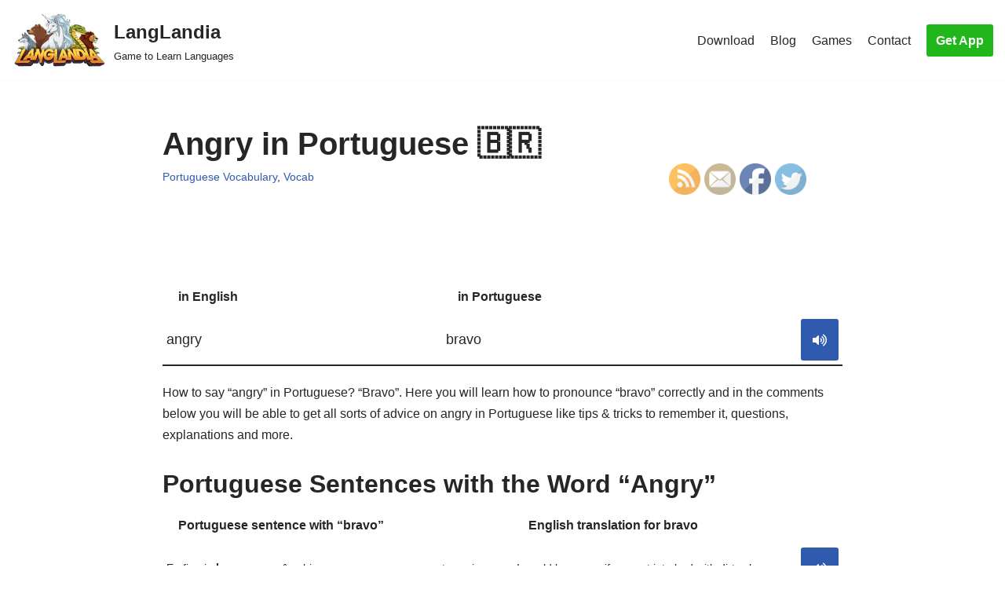

--- FILE ---
content_type: text/html; charset=utf-8
request_url: https://www.youtube-nocookie.com/embed/zLwGCg_YQME?start=16
body_size: 44430
content:
<!DOCTYPE html><html lang="en" dir="ltr" data-cast-api-enabled="true"><head><meta name="viewport" content="width=device-width, initial-scale=1"><script nonce="5XF8STgd3LVhRlSj98WG9w">if ('undefined' == typeof Symbol || 'undefined' == typeof Symbol.iterator) {delete Array.prototype.entries;}</script><style name="www-roboto" nonce="npMILHq5VBmfx7EeP7WzIA">@font-face{font-family:'Roboto';font-style:normal;font-weight:400;font-stretch:100%;src:url(//fonts.gstatic.com/s/roboto/v48/KFO7CnqEu92Fr1ME7kSn66aGLdTylUAMa3GUBHMdazTgWw.woff2)format('woff2');unicode-range:U+0460-052F,U+1C80-1C8A,U+20B4,U+2DE0-2DFF,U+A640-A69F,U+FE2E-FE2F;}@font-face{font-family:'Roboto';font-style:normal;font-weight:400;font-stretch:100%;src:url(//fonts.gstatic.com/s/roboto/v48/KFO7CnqEu92Fr1ME7kSn66aGLdTylUAMa3iUBHMdazTgWw.woff2)format('woff2');unicode-range:U+0301,U+0400-045F,U+0490-0491,U+04B0-04B1,U+2116;}@font-face{font-family:'Roboto';font-style:normal;font-weight:400;font-stretch:100%;src:url(//fonts.gstatic.com/s/roboto/v48/KFO7CnqEu92Fr1ME7kSn66aGLdTylUAMa3CUBHMdazTgWw.woff2)format('woff2');unicode-range:U+1F00-1FFF;}@font-face{font-family:'Roboto';font-style:normal;font-weight:400;font-stretch:100%;src:url(//fonts.gstatic.com/s/roboto/v48/KFO7CnqEu92Fr1ME7kSn66aGLdTylUAMa3-UBHMdazTgWw.woff2)format('woff2');unicode-range:U+0370-0377,U+037A-037F,U+0384-038A,U+038C,U+038E-03A1,U+03A3-03FF;}@font-face{font-family:'Roboto';font-style:normal;font-weight:400;font-stretch:100%;src:url(//fonts.gstatic.com/s/roboto/v48/KFO7CnqEu92Fr1ME7kSn66aGLdTylUAMawCUBHMdazTgWw.woff2)format('woff2');unicode-range:U+0302-0303,U+0305,U+0307-0308,U+0310,U+0312,U+0315,U+031A,U+0326-0327,U+032C,U+032F-0330,U+0332-0333,U+0338,U+033A,U+0346,U+034D,U+0391-03A1,U+03A3-03A9,U+03B1-03C9,U+03D1,U+03D5-03D6,U+03F0-03F1,U+03F4-03F5,U+2016-2017,U+2034-2038,U+203C,U+2040,U+2043,U+2047,U+2050,U+2057,U+205F,U+2070-2071,U+2074-208E,U+2090-209C,U+20D0-20DC,U+20E1,U+20E5-20EF,U+2100-2112,U+2114-2115,U+2117-2121,U+2123-214F,U+2190,U+2192,U+2194-21AE,U+21B0-21E5,U+21F1-21F2,U+21F4-2211,U+2213-2214,U+2216-22FF,U+2308-230B,U+2310,U+2319,U+231C-2321,U+2336-237A,U+237C,U+2395,U+239B-23B7,U+23D0,U+23DC-23E1,U+2474-2475,U+25AF,U+25B3,U+25B7,U+25BD,U+25C1,U+25CA,U+25CC,U+25FB,U+266D-266F,U+27C0-27FF,U+2900-2AFF,U+2B0E-2B11,U+2B30-2B4C,U+2BFE,U+3030,U+FF5B,U+FF5D,U+1D400-1D7FF,U+1EE00-1EEFF;}@font-face{font-family:'Roboto';font-style:normal;font-weight:400;font-stretch:100%;src:url(//fonts.gstatic.com/s/roboto/v48/KFO7CnqEu92Fr1ME7kSn66aGLdTylUAMaxKUBHMdazTgWw.woff2)format('woff2');unicode-range:U+0001-000C,U+000E-001F,U+007F-009F,U+20DD-20E0,U+20E2-20E4,U+2150-218F,U+2190,U+2192,U+2194-2199,U+21AF,U+21E6-21F0,U+21F3,U+2218-2219,U+2299,U+22C4-22C6,U+2300-243F,U+2440-244A,U+2460-24FF,U+25A0-27BF,U+2800-28FF,U+2921-2922,U+2981,U+29BF,U+29EB,U+2B00-2BFF,U+4DC0-4DFF,U+FFF9-FFFB,U+10140-1018E,U+10190-1019C,U+101A0,U+101D0-101FD,U+102E0-102FB,U+10E60-10E7E,U+1D2C0-1D2D3,U+1D2E0-1D37F,U+1F000-1F0FF,U+1F100-1F1AD,U+1F1E6-1F1FF,U+1F30D-1F30F,U+1F315,U+1F31C,U+1F31E,U+1F320-1F32C,U+1F336,U+1F378,U+1F37D,U+1F382,U+1F393-1F39F,U+1F3A7-1F3A8,U+1F3AC-1F3AF,U+1F3C2,U+1F3C4-1F3C6,U+1F3CA-1F3CE,U+1F3D4-1F3E0,U+1F3ED,U+1F3F1-1F3F3,U+1F3F5-1F3F7,U+1F408,U+1F415,U+1F41F,U+1F426,U+1F43F,U+1F441-1F442,U+1F444,U+1F446-1F449,U+1F44C-1F44E,U+1F453,U+1F46A,U+1F47D,U+1F4A3,U+1F4B0,U+1F4B3,U+1F4B9,U+1F4BB,U+1F4BF,U+1F4C8-1F4CB,U+1F4D6,U+1F4DA,U+1F4DF,U+1F4E3-1F4E6,U+1F4EA-1F4ED,U+1F4F7,U+1F4F9-1F4FB,U+1F4FD-1F4FE,U+1F503,U+1F507-1F50B,U+1F50D,U+1F512-1F513,U+1F53E-1F54A,U+1F54F-1F5FA,U+1F610,U+1F650-1F67F,U+1F687,U+1F68D,U+1F691,U+1F694,U+1F698,U+1F6AD,U+1F6B2,U+1F6B9-1F6BA,U+1F6BC,U+1F6C6-1F6CF,U+1F6D3-1F6D7,U+1F6E0-1F6EA,U+1F6F0-1F6F3,U+1F6F7-1F6FC,U+1F700-1F7FF,U+1F800-1F80B,U+1F810-1F847,U+1F850-1F859,U+1F860-1F887,U+1F890-1F8AD,U+1F8B0-1F8BB,U+1F8C0-1F8C1,U+1F900-1F90B,U+1F93B,U+1F946,U+1F984,U+1F996,U+1F9E9,U+1FA00-1FA6F,U+1FA70-1FA7C,U+1FA80-1FA89,U+1FA8F-1FAC6,U+1FACE-1FADC,U+1FADF-1FAE9,U+1FAF0-1FAF8,U+1FB00-1FBFF;}@font-face{font-family:'Roboto';font-style:normal;font-weight:400;font-stretch:100%;src:url(//fonts.gstatic.com/s/roboto/v48/KFO7CnqEu92Fr1ME7kSn66aGLdTylUAMa3OUBHMdazTgWw.woff2)format('woff2');unicode-range:U+0102-0103,U+0110-0111,U+0128-0129,U+0168-0169,U+01A0-01A1,U+01AF-01B0,U+0300-0301,U+0303-0304,U+0308-0309,U+0323,U+0329,U+1EA0-1EF9,U+20AB;}@font-face{font-family:'Roboto';font-style:normal;font-weight:400;font-stretch:100%;src:url(//fonts.gstatic.com/s/roboto/v48/KFO7CnqEu92Fr1ME7kSn66aGLdTylUAMa3KUBHMdazTgWw.woff2)format('woff2');unicode-range:U+0100-02BA,U+02BD-02C5,U+02C7-02CC,U+02CE-02D7,U+02DD-02FF,U+0304,U+0308,U+0329,U+1D00-1DBF,U+1E00-1E9F,U+1EF2-1EFF,U+2020,U+20A0-20AB,U+20AD-20C0,U+2113,U+2C60-2C7F,U+A720-A7FF;}@font-face{font-family:'Roboto';font-style:normal;font-weight:400;font-stretch:100%;src:url(//fonts.gstatic.com/s/roboto/v48/KFO7CnqEu92Fr1ME7kSn66aGLdTylUAMa3yUBHMdazQ.woff2)format('woff2');unicode-range:U+0000-00FF,U+0131,U+0152-0153,U+02BB-02BC,U+02C6,U+02DA,U+02DC,U+0304,U+0308,U+0329,U+2000-206F,U+20AC,U+2122,U+2191,U+2193,U+2212,U+2215,U+FEFF,U+FFFD;}@font-face{font-family:'Roboto';font-style:normal;font-weight:500;font-stretch:100%;src:url(//fonts.gstatic.com/s/roboto/v48/KFO7CnqEu92Fr1ME7kSn66aGLdTylUAMa3GUBHMdazTgWw.woff2)format('woff2');unicode-range:U+0460-052F,U+1C80-1C8A,U+20B4,U+2DE0-2DFF,U+A640-A69F,U+FE2E-FE2F;}@font-face{font-family:'Roboto';font-style:normal;font-weight:500;font-stretch:100%;src:url(//fonts.gstatic.com/s/roboto/v48/KFO7CnqEu92Fr1ME7kSn66aGLdTylUAMa3iUBHMdazTgWw.woff2)format('woff2');unicode-range:U+0301,U+0400-045F,U+0490-0491,U+04B0-04B1,U+2116;}@font-face{font-family:'Roboto';font-style:normal;font-weight:500;font-stretch:100%;src:url(//fonts.gstatic.com/s/roboto/v48/KFO7CnqEu92Fr1ME7kSn66aGLdTylUAMa3CUBHMdazTgWw.woff2)format('woff2');unicode-range:U+1F00-1FFF;}@font-face{font-family:'Roboto';font-style:normal;font-weight:500;font-stretch:100%;src:url(//fonts.gstatic.com/s/roboto/v48/KFO7CnqEu92Fr1ME7kSn66aGLdTylUAMa3-UBHMdazTgWw.woff2)format('woff2');unicode-range:U+0370-0377,U+037A-037F,U+0384-038A,U+038C,U+038E-03A1,U+03A3-03FF;}@font-face{font-family:'Roboto';font-style:normal;font-weight:500;font-stretch:100%;src:url(//fonts.gstatic.com/s/roboto/v48/KFO7CnqEu92Fr1ME7kSn66aGLdTylUAMawCUBHMdazTgWw.woff2)format('woff2');unicode-range:U+0302-0303,U+0305,U+0307-0308,U+0310,U+0312,U+0315,U+031A,U+0326-0327,U+032C,U+032F-0330,U+0332-0333,U+0338,U+033A,U+0346,U+034D,U+0391-03A1,U+03A3-03A9,U+03B1-03C9,U+03D1,U+03D5-03D6,U+03F0-03F1,U+03F4-03F5,U+2016-2017,U+2034-2038,U+203C,U+2040,U+2043,U+2047,U+2050,U+2057,U+205F,U+2070-2071,U+2074-208E,U+2090-209C,U+20D0-20DC,U+20E1,U+20E5-20EF,U+2100-2112,U+2114-2115,U+2117-2121,U+2123-214F,U+2190,U+2192,U+2194-21AE,U+21B0-21E5,U+21F1-21F2,U+21F4-2211,U+2213-2214,U+2216-22FF,U+2308-230B,U+2310,U+2319,U+231C-2321,U+2336-237A,U+237C,U+2395,U+239B-23B7,U+23D0,U+23DC-23E1,U+2474-2475,U+25AF,U+25B3,U+25B7,U+25BD,U+25C1,U+25CA,U+25CC,U+25FB,U+266D-266F,U+27C0-27FF,U+2900-2AFF,U+2B0E-2B11,U+2B30-2B4C,U+2BFE,U+3030,U+FF5B,U+FF5D,U+1D400-1D7FF,U+1EE00-1EEFF;}@font-face{font-family:'Roboto';font-style:normal;font-weight:500;font-stretch:100%;src:url(//fonts.gstatic.com/s/roboto/v48/KFO7CnqEu92Fr1ME7kSn66aGLdTylUAMaxKUBHMdazTgWw.woff2)format('woff2');unicode-range:U+0001-000C,U+000E-001F,U+007F-009F,U+20DD-20E0,U+20E2-20E4,U+2150-218F,U+2190,U+2192,U+2194-2199,U+21AF,U+21E6-21F0,U+21F3,U+2218-2219,U+2299,U+22C4-22C6,U+2300-243F,U+2440-244A,U+2460-24FF,U+25A0-27BF,U+2800-28FF,U+2921-2922,U+2981,U+29BF,U+29EB,U+2B00-2BFF,U+4DC0-4DFF,U+FFF9-FFFB,U+10140-1018E,U+10190-1019C,U+101A0,U+101D0-101FD,U+102E0-102FB,U+10E60-10E7E,U+1D2C0-1D2D3,U+1D2E0-1D37F,U+1F000-1F0FF,U+1F100-1F1AD,U+1F1E6-1F1FF,U+1F30D-1F30F,U+1F315,U+1F31C,U+1F31E,U+1F320-1F32C,U+1F336,U+1F378,U+1F37D,U+1F382,U+1F393-1F39F,U+1F3A7-1F3A8,U+1F3AC-1F3AF,U+1F3C2,U+1F3C4-1F3C6,U+1F3CA-1F3CE,U+1F3D4-1F3E0,U+1F3ED,U+1F3F1-1F3F3,U+1F3F5-1F3F7,U+1F408,U+1F415,U+1F41F,U+1F426,U+1F43F,U+1F441-1F442,U+1F444,U+1F446-1F449,U+1F44C-1F44E,U+1F453,U+1F46A,U+1F47D,U+1F4A3,U+1F4B0,U+1F4B3,U+1F4B9,U+1F4BB,U+1F4BF,U+1F4C8-1F4CB,U+1F4D6,U+1F4DA,U+1F4DF,U+1F4E3-1F4E6,U+1F4EA-1F4ED,U+1F4F7,U+1F4F9-1F4FB,U+1F4FD-1F4FE,U+1F503,U+1F507-1F50B,U+1F50D,U+1F512-1F513,U+1F53E-1F54A,U+1F54F-1F5FA,U+1F610,U+1F650-1F67F,U+1F687,U+1F68D,U+1F691,U+1F694,U+1F698,U+1F6AD,U+1F6B2,U+1F6B9-1F6BA,U+1F6BC,U+1F6C6-1F6CF,U+1F6D3-1F6D7,U+1F6E0-1F6EA,U+1F6F0-1F6F3,U+1F6F7-1F6FC,U+1F700-1F7FF,U+1F800-1F80B,U+1F810-1F847,U+1F850-1F859,U+1F860-1F887,U+1F890-1F8AD,U+1F8B0-1F8BB,U+1F8C0-1F8C1,U+1F900-1F90B,U+1F93B,U+1F946,U+1F984,U+1F996,U+1F9E9,U+1FA00-1FA6F,U+1FA70-1FA7C,U+1FA80-1FA89,U+1FA8F-1FAC6,U+1FACE-1FADC,U+1FADF-1FAE9,U+1FAF0-1FAF8,U+1FB00-1FBFF;}@font-face{font-family:'Roboto';font-style:normal;font-weight:500;font-stretch:100%;src:url(//fonts.gstatic.com/s/roboto/v48/KFO7CnqEu92Fr1ME7kSn66aGLdTylUAMa3OUBHMdazTgWw.woff2)format('woff2');unicode-range:U+0102-0103,U+0110-0111,U+0128-0129,U+0168-0169,U+01A0-01A1,U+01AF-01B0,U+0300-0301,U+0303-0304,U+0308-0309,U+0323,U+0329,U+1EA0-1EF9,U+20AB;}@font-face{font-family:'Roboto';font-style:normal;font-weight:500;font-stretch:100%;src:url(//fonts.gstatic.com/s/roboto/v48/KFO7CnqEu92Fr1ME7kSn66aGLdTylUAMa3KUBHMdazTgWw.woff2)format('woff2');unicode-range:U+0100-02BA,U+02BD-02C5,U+02C7-02CC,U+02CE-02D7,U+02DD-02FF,U+0304,U+0308,U+0329,U+1D00-1DBF,U+1E00-1E9F,U+1EF2-1EFF,U+2020,U+20A0-20AB,U+20AD-20C0,U+2113,U+2C60-2C7F,U+A720-A7FF;}@font-face{font-family:'Roboto';font-style:normal;font-weight:500;font-stretch:100%;src:url(//fonts.gstatic.com/s/roboto/v48/KFO7CnqEu92Fr1ME7kSn66aGLdTylUAMa3yUBHMdazQ.woff2)format('woff2');unicode-range:U+0000-00FF,U+0131,U+0152-0153,U+02BB-02BC,U+02C6,U+02DA,U+02DC,U+0304,U+0308,U+0329,U+2000-206F,U+20AC,U+2122,U+2191,U+2193,U+2212,U+2215,U+FEFF,U+FFFD;}</style><script name="www-roboto" nonce="5XF8STgd3LVhRlSj98WG9w">if (document.fonts && document.fonts.load) {document.fonts.load("400 10pt Roboto", "E"); document.fonts.load("500 10pt Roboto", "E");}</script><link rel="stylesheet" href="/s/player/c9168c90/www-player.css" name="www-player" nonce="npMILHq5VBmfx7EeP7WzIA"><style nonce="npMILHq5VBmfx7EeP7WzIA">html {overflow: hidden;}body {font: 12px Roboto, Arial, sans-serif; background-color: #000; color: #fff; height: 100%; width: 100%; overflow: hidden; position: absolute; margin: 0; padding: 0;}#player {width: 100%; height: 100%;}h1 {text-align: center; color: #fff;}h3 {margin-top: 6px; margin-bottom: 3px;}.player-unavailable {position: absolute; top: 0; left: 0; right: 0; bottom: 0; padding: 25px; font-size: 13px; background: url(/img/meh7.png) 50% 65% no-repeat;}.player-unavailable .message {text-align: left; margin: 0 -5px 15px; padding: 0 5px 14px; border-bottom: 1px solid #888; font-size: 19px; font-weight: normal;}.player-unavailable a {color: #167ac6; text-decoration: none;}</style><script nonce="5XF8STgd3LVhRlSj98WG9w">var ytcsi={gt:function(n){n=(n||"")+"data_";return ytcsi[n]||(ytcsi[n]={tick:{},info:{},gel:{preLoggedGelInfos:[]}})},now:window.performance&&window.performance.timing&&window.performance.now&&window.performance.timing.navigationStart?function(){return window.performance.timing.navigationStart+window.performance.now()}:function(){return(new Date).getTime()},tick:function(l,t,n){var ticks=ytcsi.gt(n).tick;var v=t||ytcsi.now();if(ticks[l]){ticks["_"+l]=ticks["_"+l]||[ticks[l]];ticks["_"+l].push(v)}ticks[l]=
v},info:function(k,v,n){ytcsi.gt(n).info[k]=v},infoGel:function(p,n){ytcsi.gt(n).gel.preLoggedGelInfos.push(p)},setStart:function(t,n){ytcsi.tick("_start",t,n)}};
(function(w,d){function isGecko(){if(!w.navigator)return false;try{if(w.navigator.userAgentData&&w.navigator.userAgentData.brands&&w.navigator.userAgentData.brands.length){var brands=w.navigator.userAgentData.brands;var i=0;for(;i<brands.length;i++)if(brands[i]&&brands[i].brand==="Firefox")return true;return false}}catch(e){setTimeout(function(){throw e;})}if(!w.navigator.userAgent)return false;var ua=w.navigator.userAgent;return ua.indexOf("Gecko")>0&&ua.toLowerCase().indexOf("webkit")<0&&ua.indexOf("Edge")<
0&&ua.indexOf("Trident")<0&&ua.indexOf("MSIE")<0}ytcsi.setStart(w.performance?w.performance.timing.responseStart:null);var isPrerender=(d.visibilityState||d.webkitVisibilityState)=="prerender";var vName=!d.visibilityState&&d.webkitVisibilityState?"webkitvisibilitychange":"visibilitychange";if(isPrerender){var startTick=function(){ytcsi.setStart();d.removeEventListener(vName,startTick)};d.addEventListener(vName,startTick,false)}if(d.addEventListener)d.addEventListener(vName,function(){ytcsi.tick("vc")},
false);if(isGecko()){var isHidden=(d.visibilityState||d.webkitVisibilityState)=="hidden";if(isHidden)ytcsi.tick("vc")}var slt=function(el,t){setTimeout(function(){var n=ytcsi.now();el.loadTime=n;if(el.slt)el.slt()},t)};w.__ytRIL=function(el){if(!el.getAttribute("data-thumb"))if(w.requestAnimationFrame)w.requestAnimationFrame(function(){slt(el,0)});else slt(el,16)}})(window,document);
</script><script nonce="5XF8STgd3LVhRlSj98WG9w">var ytcfg={d:function(){return window.yt&&yt.config_||ytcfg.data_||(ytcfg.data_={})},get:function(k,o){return k in ytcfg.d()?ytcfg.d()[k]:o},set:function(){var a=arguments;if(a.length>1)ytcfg.d()[a[0]]=a[1];else{var k;for(k in a[0])ytcfg.d()[k]=a[0][k]}}};
ytcfg.set({"CLIENT_CANARY_STATE":"none","DEVICE":"cbr\u003dChrome\u0026cbrand\u003dapple\u0026cbrver\u003d131.0.0.0\u0026ceng\u003dWebKit\u0026cengver\u003d537.36\u0026cos\u003dMacintosh\u0026cosver\u003d10_15_7\u0026cplatform\u003dDESKTOP","EVENT_ID":"0FJ3adD0B-mt6QKEs5moDg","EXPERIMENT_FLAGS":{"ab_det_apb_b":true,"ab_det_apm":true,"ab_det_el_h":true,"ab_det_em_inj":true,"ab_fk_sk_cl":true,"ab_l_sig_st":true,"ab_l_sig_st_e":true,"ab_mis_log_err":true,"action_companion_center_align_description":true,"allow_skip_networkless":true,"always_send_and_write":true,"att_web_record_metrics":true,"attmusi":true,"c3_enable_button_impression_logging":true,"c3_watch_page_component":true,"cancel_pending_navs":true,"clean_up_manual_attribution_header":true,"config_age_report_killswitch":true,"cow_optimize_idom_compat":true,"csi_on_gel":true,"delhi_mweb_colorful_sd":true,"delhi_mweb_colorful_sd_v2":true,"deprecate_pair_servlet_enabled":true,"desktop_sparkles_light_cta_button":true,"disable_cached_masthead_data":true,"disable_child_node_auto_formatted_strings":true,"disable_log_to_visitor_layer":true,"disable_pacf_logging_for_memory_limited_tv":true,"embeds_enable_eid_enforcement_for_youtube":true,"embeds_enable_info_panel_dismissal":true,"embeds_enable_pfp_always_unbranded":true,"embeds_muted_autoplay_sound_fix":true,"embeds_serve_es6_client":true,"embeds_web_nwl_disable_nocookie":true,"embeds_web_updated_shorts_definition_fix":true,"enable_active_view_display_ad_renderer_web_home":true,"enable_ad_disclosure_banner_a11y_fix":true,"enable_client_sli_logging":true,"enable_client_streamz_web":true,"enable_client_ve_spec":true,"enable_cloud_save_error_popup_after_retry":true,"enable_dai_sdf_h5_preroll":true,"enable_datasync_id_header_in_web_vss_pings":true,"enable_default_mono_cta_migration_web_client":true,"enable_docked_chat_messages":true,"enable_drop_shadow_experiment":true,"enable_entity_store_from_dependency_injection":true,"enable_inline_muted_playback_on_web_search":true,"enable_inline_muted_playback_on_web_search_for_vdc":true,"enable_inline_muted_playback_on_web_search_for_vdcb":true,"enable_is_extended_monitoring":true,"enable_is_mini_app_page_active_bugfix":true,"enable_logging_first_user_action_after_game_ready":true,"enable_ltc_param_fetch_from_innertube":true,"enable_masthead_mweb_padding_fix":true,"enable_menu_renderer_button_in_mweb_hclr":true,"enable_mini_app_command_handler_mweb_fix":true,"enable_mini_guide_downloads_item":true,"enable_mixed_direction_formatted_strings":true,"enable_mweb_new_caption_language_picker":true,"enable_names_handles_account_switcher":true,"enable_network_request_logging_on_game_events":true,"enable_new_paid_product_placement":true,"enable_open_in_new_tab_icon_for_short_dr_for_desktop_search":true,"enable_open_yt_content":true,"enable_origin_query_parameter_bugfix":true,"enable_pause_ads_on_ytv_html5":true,"enable_payments_purchase_manager":true,"enable_pdp_icon_prefetch":true,"enable_pl_r_si_fa":true,"enable_place_pivot_url":true,"enable_pv_screen_modern_text":true,"enable_removing_navbar_title_on_hashtag_page_mweb":true,"enable_rta_manager":true,"enable_sdf_companion_h5":true,"enable_sdf_dai_h5_midroll":true,"enable_sdf_h5_endemic_mid_post_roll":true,"enable_sdf_on_h5_unplugged_vod_midroll":true,"enable_sdf_shorts_player_bytes_h5":true,"enable_sending_unwrapped_game_audio_as_serialized_metadata":true,"enable_sfv_effect_pivot_url":true,"enable_shorts_new_carousel":true,"enable_skip_ad_guidance_prompt":true,"enable_skippable_ads_for_unplugged_ad_pod":true,"enable_smearing_expansion_dai":true,"enable_time_out_messages":true,"enable_timeline_view_modern_transcript_fe":true,"enable_video_display_compact_button_group_for_desktop_search":true,"enable_web_delhi_icons":true,"enable_web_home_top_landscape_image_layout_level_click":true,"enable_web_tiered_gel":true,"enable_window_constrained_buy_flow_dialog":true,"enable_wiz_queue_effect_and_on_init_initial_runs":true,"enable_ypc_spinners":true,"enable_yt_ata_iframe_authuser":true,"export_networkless_options":true,"export_player_version_to_ytconfig":true,"fill_single_video_with_notify_to_lasr":true,"fix_ad_miniplayer_controls_rendering":true,"fix_ads_tracking_for_swf_config_deprecation_mweb":true,"h5_companion_enable_adcpn_macro_substitution_for_click_pings":true,"h5_inplayer_enable_adcpn_macro_substitution_for_click_pings":true,"h5_reset_cache_and_filter_before_update_masthead":true,"hide_channel_creation_title_for_mweb":true,"high_ccv_client_side_caching_h5":true,"html5_log_trigger_events_with_debug_data":true,"html5_ssdai_enable_media_end_cue_range":true,"il_attach_cache_limit":true,"il_use_view_model_logging_context":true,"is_browser_support_for_webcam_streaming":true,"json_condensed_response":true,"kev_adb_pg":true,"kevlar_gel_error_routing":true,"kevlar_watch_cinematics":true,"live_chat_enable_controller_extraction":true,"live_chat_enable_rta_manager":true,"log_click_with_layer_from_element_in_command_handler":true,"mdx_enable_privacy_disclosure_ui":true,"mdx_load_cast_api_bootstrap_script":true,"medium_progress_bar_modification":true,"migrate_remaining_web_ad_badges_to_innertube":true,"mobile_account_menu_refresh":true,"mweb_account_linking_noapp":true,"mweb_after_render_to_scheduler":true,"mweb_allow_modern_search_suggest_behavior":true,"mweb_animated_actions":true,"mweb_app_upsell_button_direct_to_app":true,"mweb_c3_enable_adaptive_signals":true,"mweb_c3_library_page_enable_recent_shelf":true,"mweb_c3_remove_web_navigation_endpoint_data":true,"mweb_c3_use_canonical_from_player_response":true,"mweb_cinematic_watch":true,"mweb_command_handler":true,"mweb_delay_watch_initial_data":true,"mweb_disable_searchbar_scroll":true,"mweb_enable_fine_scrubbing_for_recs":true,"mweb_enable_keto_batch_player_fullscreen":true,"mweb_enable_keto_batch_player_progress_bar":true,"mweb_enable_keto_batch_player_tooltips":true,"mweb_enable_lockup_view_model_for_ucp":true,"mweb_enable_mix_panel_title_metadata":true,"mweb_enable_more_drawer":true,"mweb_enable_optional_fullscreen_landscape_locking":true,"mweb_enable_overlay_touch_manager":true,"mweb_enable_premium_carve_out_fix":true,"mweb_enable_refresh_detection":true,"mweb_enable_search_imp":true,"mweb_enable_shorts_pivot_button":true,"mweb_enable_shorts_video_preload":true,"mweb_enable_skippables_on_jio_phone":true,"mweb_enable_two_line_title_on_shorts":true,"mweb_enable_varispeed_controller":true,"mweb_enable_watch_feed_infinite_scroll":true,"mweb_enable_wrapped_unplugged_pause_membership_dialog_renderer":true,"mweb_fix_monitor_visibility_after_render":true,"mweb_force_ios_fallback_to_native_control":true,"mweb_fp_auto_fullscreen":true,"mweb_fullscreen_controls":true,"mweb_fullscreen_controls_action_buttons":true,"mweb_fullscreen_watch_system":true,"mweb_home_reactive_shorts":true,"mweb_innertube_search_command":true,"mweb_kaios_enable_autoplay_switch_view_model":true,"mweb_lang_in_html":true,"mweb_like_button_synced_with_entities":true,"mweb_logo_use_home_page_ve":true,"mweb_native_control_in_faux_fullscreen_shared":true,"mweb_player_control_on_hover":true,"mweb_player_delhi_dtts":true,"mweb_player_settings_use_bottom_sheet":true,"mweb_player_show_previous_next_buttons_in_playlist":true,"mweb_player_skip_no_op_state_changes":true,"mweb_player_user_select_none":true,"mweb_playlist_engagement_panel":true,"mweb_progress_bar_seek_on_mouse_click":true,"mweb_pull_2_full":true,"mweb_pull_2_full_enable_touch_handlers":true,"mweb_schedule_warm_watch_response":true,"mweb_searchbox_legacy_navigation":true,"mweb_see_fewer_shorts":true,"mweb_shorts_comments_panel_id_change":true,"mweb_shorts_early_continuation":true,"mweb_show_ios_smart_banner":true,"mweb_show_sign_in_button_from_header":true,"mweb_use_server_url_on_startup":true,"mweb_watch_captions_enable_auto_translate":true,"mweb_watch_captions_set_default_size":true,"mweb_watch_stop_scheduler_on_player_response":true,"mweb_watchfeed_big_thumbnails":true,"mweb_yt_searchbox":true,"networkless_logging":true,"no_client_ve_attach_unless_shown":true,"pageid_as_header_web":true,"playback_settings_use_switch_menu":true,"player_controls_autonav_fix":true,"player_controls_skip_double_signal_update":true,"polymer_bad_build_labels":true,"polymer_verifiy_app_state":true,"qoe_send_and_write":true,"remove_chevron_from_ad_disclosure_banner_h5":true,"remove_masthead_channel_banner_on_refresh":true,"remove_slot_id_exited_trigger_for_dai_in_player_slot_expire":true,"replace_client_url_parsing_with_server_signal":true,"service_worker_enabled":true,"service_worker_push_enabled":true,"service_worker_push_home_page_prompt":true,"service_worker_push_watch_page_prompt":true,"shell_load_gcf":true,"shorten_initial_gel_batch_timeout":true,"should_use_yt_voice_endpoint_in_kaios":true,"smarter_ve_dedupping":true,"speedmaster_no_seek":true,"stop_handling_click_for_non_rendering_overlay_layout":true,"suppress_error_204_logging":true,"synced_panel_scrolling_controller":true,"use_event_time_ms_header":true,"use_fifo_for_networkless":true,"use_request_time_ms_header":true,"use_session_based_sampling":true,"use_thumbnail_overlay_time_status_renderer_for_live_badge":true,"vss_final_ping_send_and_write":true,"vss_playback_use_send_and_write":true,"web_adaptive_repeat_ase":true,"web_always_load_chat_support":true,"web_animated_like":true,"web_api_url":true,"web_attributed_string_deep_equal_bugfix":true,"web_autonav_allow_off_by_default":true,"web_button_vm_refactor_disabled":true,"web_c3_log_app_init_finish":true,"web_csi_action_sampling_enabled":true,"web_dedupe_ve_grafting":true,"web_disable_backdrop_filter":true,"web_enable_ab_rsp_cl":true,"web_enable_course_icon_update":true,"web_enable_error_204":true,"web_fix_segmented_like_dislike_undefined":true,"web_gcf_hashes_innertube":true,"web_gel_timeout_cap":true,"web_metadata_carousel_elref_bugfix":true,"web_parent_target_for_sheets":true,"web_persist_server_autonav_state_on_client":true,"web_playback_associated_log_ctt":true,"web_playback_associated_ve":true,"web_prefetch_preload_video":true,"web_progress_bar_draggable":true,"web_resizable_advertiser_banner_on_masthead_safari_fix":true,"web_shorts_just_watched_on_channel_and_pivot_study":true,"web_shorts_just_watched_overlay":true,"web_update_panel_visibility_logging_fix":true,"web_video_attribute_view_model_a11y_fix":true,"web_watch_controls_state_signals":true,"web_wiz_attributed_string":true,"webfe_mweb_watch_microdata":true,"webfe_watch_shorts_canonical_url_fix":true,"webpo_exit_on_net_err":true,"wiz_diff_overwritable":true,"woffle_used_state_report":true,"wpo_gel_strz":true,"H5_async_logging_delay_ms":30000.0,"attention_logging_scroll_throttle":500.0,"autoplay_pause_by_lact_sampling_fraction":0.0,"cinematic_watch_effect_opacity":0.4,"log_window_onerror_fraction":0.1,"speedmaster_playback_rate":2.0,"tv_pacf_logging_sample_rate":0.01,"web_attention_logging_scroll_throttle":500.0,"web_load_prediction_threshold":0.1,"web_navigation_prediction_threshold":0.1,"web_pbj_log_warning_rate":0.0,"web_system_health_fraction":0.01,"ytidb_transaction_ended_event_rate_limit":0.02,"active_time_update_interval_ms":10000,"att_init_delay":500,"autoplay_pause_by_lact_sec":0,"botguard_async_snapshot_timeout_ms":3000,"check_navigator_accuracy_timeout_ms":0,"cinematic_watch_css_filter_blur_strength":40,"cinematic_watch_fade_out_duration":500,"close_webview_delay_ms":100,"cloud_save_game_data_rate_limit_ms":3000,"compression_disable_point":10,"custom_active_view_tos_timeout_ms":3600000,"embeds_widget_poll_interval_ms":0,"gel_min_batch_size":3,"gel_queue_timeout_max_ms":60000,"get_async_timeout_ms":60000,"hide_cta_for_home_web_video_ads_animate_in_time":2,"html5_byterate_soft_cap":0,"initial_gel_batch_timeout":2000,"max_body_size_to_compress":500000,"max_prefetch_window_sec_for_livestream_optimization":10,"min_prefetch_offset_sec_for_livestream_optimization":20,"mini_app_container_iframe_src_update_delay_ms":0,"multiple_preview_news_duration_time":11000,"mweb_c3_toast_duration_ms":5000,"mweb_deep_link_fallback_timeout_ms":10000,"mweb_delay_response_received_actions":100,"mweb_fp_dpad_rate_limit_ms":0,"mweb_fp_dpad_watch_title_clamp_lines":0,"mweb_history_manager_cache_size":100,"mweb_ios_fullscreen_playback_transition_delay_ms":500,"mweb_ios_fullscreen_system_pause_epilson_ms":0,"mweb_override_response_store_expiration_ms":0,"mweb_shorts_early_continuation_trigger_threshold":4,"mweb_w2w_max_age_seconds":0,"mweb_watch_captions_default_size":2,"neon_dark_launch_gradient_count":0,"network_polling_interval":30000,"play_click_interval_ms":30000,"play_ping_interval_ms":10000,"prefetch_comments_ms_after_video":0,"send_config_hash_timer":0,"service_worker_push_logged_out_prompt_watches":-1,"service_worker_push_prompt_cap":-1,"service_worker_push_prompt_delay_microseconds":3888000000000,"slow_compressions_before_abandon_count":4,"speedmaster_cancellation_movement_dp":10,"speedmaster_touch_activation_ms":500,"web_attention_logging_throttle":500,"web_foreground_heartbeat_interval_ms":28000,"web_gel_debounce_ms":10000,"web_logging_max_batch":100,"web_max_tracing_events":50,"web_tracing_session_replay":0,"wil_icon_max_concurrent_fetches":9999,"ytidb_remake_db_retries":3,"ytidb_reopen_db_retries":3,"WebClientReleaseProcessCritical__youtube_embeds_client_version_override":"","WebClientReleaseProcessCritical__youtube_embeds_web_client_version_override":"","WebClientReleaseProcessCritical__youtube_mweb_client_version_override":"","debug_forced_internalcountrycode":"","embeds_web_synth_ch_headers_banned_urls_regex":"","enable_web_media_service":"DISABLED","il_payload_scraping":"","live_chat_unicode_emoji_json_url":"https://www.gstatic.com/youtube/img/emojis/emojis-svg-9.json","mweb_deep_link_feature_tag_suffix":"11268432","mweb_enable_shorts_innertube_player_prefetch_trigger":"NONE","mweb_fp_dpad":"home,search,browse,channel,create_channel,experiments,settings,trending,oops,404,paid_memberships,sponsorship,premium,shorts","mweb_fp_dpad_linear_navigation":"","mweb_fp_dpad_linear_navigation_visitor":"","mweb_fp_dpad_visitor":"","mweb_preload_video_by_player_vars":"","place_pivot_triggering_container_alternate":"","place_pivot_triggering_counterfactual_container_alternate":"","service_worker_push_force_notification_prompt_tag":"1","service_worker_scope":"/","suggest_exp_str":"","web_client_version_override":"","kevlar_command_handler_command_banlist":[],"mini_app_ids_without_game_ready":["UgkxHHtsak1SC8mRGHMZewc4HzeAY3yhPPmJ","Ugkx7OgzFqE6z_5Mtf4YsotGfQNII1DF_RBm"],"web_op_signal_type_banlist":[],"web_tracing_enabled_spans":["event","command"]},"GAPI_HINT_PARAMS":"m;/_/scs/abc-static/_/js/k\u003dgapi.gapi.en.FZb77tO2YW4.O/d\u003d1/rs\u003dAHpOoo8lqavmo6ayfVxZovyDiP6g3TOVSQ/m\u003d__features__","GAPI_HOST":"https://apis.google.com","GAPI_LOCALE":"en_US","GL":"US","HL":"en","HTML_DIR":"ltr","HTML_LANG":"en","INNERTUBE_API_KEY":"AIzaSyAO_FJ2SlqU8Q4STEHLGCilw_Y9_11qcW8","INNERTUBE_API_VERSION":"v1","INNERTUBE_CLIENT_NAME":"WEB_EMBEDDED_PLAYER","INNERTUBE_CLIENT_VERSION":"1.20260122.10.00","INNERTUBE_CONTEXT":{"client":{"hl":"en","gl":"US","remoteHost":"3.144.137.67","deviceMake":"Apple","deviceModel":"","visitorData":"[base64]%3D%3D","userAgent":"Mozilla/5.0 (Macintosh; Intel Mac OS X 10_15_7) AppleWebKit/537.36 (KHTML, like Gecko) Chrome/131.0.0.0 Safari/537.36; ClaudeBot/1.0; +claudebot@anthropic.com),gzip(gfe)","clientName":"WEB_EMBEDDED_PLAYER","clientVersion":"1.20260122.10.00","osName":"Macintosh","osVersion":"10_15_7","originalUrl":"https://www.youtube-nocookie.com/embed/zLwGCg_YQME?start\u003d16","platform":"DESKTOP","clientFormFactor":"UNKNOWN_FORM_FACTOR","configInfo":{"appInstallData":"[base64]"},"browserName":"Chrome","browserVersion":"131.0.0.0","acceptHeader":"text/html,application/xhtml+xml,application/xml;q\u003d0.9,image/webp,image/apng,*/*;q\u003d0.8,application/signed-exchange;v\u003db3;q\u003d0.9","deviceExperimentId":"ChxOelU1T1RZek16azFNRE0yTmpRME16VTVPUT09ENCl3csGGNCl3csG","rolloutToken":"CMfRhfbP3_XTOhDjs4Hbj6mSAxjjs4Hbj6mSAw%3D%3D"},"user":{"lockedSafetyMode":false},"request":{"useSsl":true},"clickTracking":{"clickTrackingParams":"IhMI0JyB24+pkgMV6VZaCh2EWQbl"},"thirdParty":{"embeddedPlayerContext":{"embeddedPlayerEncryptedContext":"AD5ZzFROVJyNioet2FIdmHrMgLE-awSu1_mG1qhORPEBAQhsyCvPuYX_LB_zWYhwKKlThHOwra1y6MRNKsjpdnFQNDhNKbVy6VQyK5EqnCAzEbt-dECFjSLrb-ATQiMDJ9FefEtRCdzM18Sy3QUsS6DhkZRYhZHdiQAlOeYAOzc","ancestorOriginsSupported":false}}},"INNERTUBE_CONTEXT_CLIENT_NAME":56,"INNERTUBE_CONTEXT_CLIENT_VERSION":"1.20260122.10.00","INNERTUBE_CONTEXT_GL":"US","INNERTUBE_CONTEXT_HL":"en","LATEST_ECATCHER_SERVICE_TRACKING_PARAMS":{"client.name":"WEB_EMBEDDED_PLAYER","client.jsfeat":"2021"},"LOGGED_IN":false,"PAGE_BUILD_LABEL":"youtube.embeds.web_20260122_10_RC00","PAGE_CL":859848483,"SERVER_NAME":"WebFE","VISITOR_DATA":"[base64]%3D%3D","WEB_PLAYER_CONTEXT_CONFIGS":{"WEB_PLAYER_CONTEXT_CONFIG_ID_EMBEDDED_PLAYER":{"rootElementId":"movie_player","jsUrl":"/s/player/c9168c90/player_ias.vflset/en_US/base.js","cssUrl":"/s/player/c9168c90/www-player.css","contextId":"WEB_PLAYER_CONTEXT_CONFIG_ID_EMBEDDED_PLAYER","eventLabel":"embedded","contentRegion":"US","hl":"en_US","hostLanguage":"en","innertubeApiKey":"AIzaSyAO_FJ2SlqU8Q4STEHLGCilw_Y9_11qcW8","innertubeApiVersion":"v1","innertubeContextClientVersion":"1.20260122.10.00","device":{"brand":"apple","model":"","browser":"Chrome","browserVersion":"131.0.0.0","os":"Macintosh","osVersion":"10_15_7","platform":"DESKTOP","interfaceName":"WEB_EMBEDDED_PLAYER","interfaceVersion":"1.20260122.10.00"},"serializedExperimentIds":"24004644,51010235,51063643,51098299,51204329,51222973,51340662,51349914,51353393,51366423,51389629,51404808,51404810,51489568,51490331,51500051,51505436,51530495,51534669,51560386,51565115,51566373,51578633,51583566,51583821,51585555,51586115,51605258,51605395,51609829,51611457,51615067,51620867,51621065,51622844,51631300,51632249,51637029,51638932,51646448,51648336,51656217,51672162,51681662,51683502,51684301,51684307,51691589,51693510,51693994,51696107,51696619,51697032,51700777,51705183,51711227,51712601,51713176,51713237,51714463,51719411,51719628,51729218,51732102,51735452,51737134,51737869,51738919,51742830,51742876,51744563,51747795,51751854","serializedExperimentFlags":"H5_async_logging_delay_ms\u003d30000.0\u0026PlayerWeb__h5_enable_advisory_rating_restrictions\u003dtrue\u0026a11y_h5_associate_survey_question\u003dtrue\u0026ab_det_apb_b\u003dtrue\u0026ab_det_apm\u003dtrue\u0026ab_det_el_h\u003dtrue\u0026ab_det_em_inj\u003dtrue\u0026ab_fk_sk_cl\u003dtrue\u0026ab_l_sig_st\u003dtrue\u0026ab_l_sig_st_e\u003dtrue\u0026ab_mis_log_err\u003dtrue\u0026action_companion_center_align_description\u003dtrue\u0026ad_pod_disable_companion_persist_ads_quality\u003dtrue\u0026add_stmp_logs_for_voice_boost\u003dtrue\u0026allow_autohide_on_paused_videos\u003dtrue\u0026allow_drm_override\u003dtrue\u0026allow_live_autoplay\u003dtrue\u0026allow_poltergust_autoplay\u003dtrue\u0026allow_skip_networkless\u003dtrue\u0026allow_vp9_1080p_mq_enc\u003dtrue\u0026always_cache_redirect_endpoint\u003dtrue\u0026always_send_and_write\u003dtrue\u0026annotation_module_vast_cards_load_logging_fraction\u003d0.0\u0026assign_drm_family_by_format\u003dtrue\u0026att_web_record_metrics\u003dtrue\u0026attention_logging_scroll_throttle\u003d500.0\u0026attmusi\u003dtrue\u0026autoplay_time\u003d10000\u0026autoplay_time_for_fullscreen\u003d-1\u0026autoplay_time_for_music_content\u003d-1\u0026bg_vm_reinit_threshold\u003d7200000\u0026blocked_packages_for_sps\u003d[]\u0026botguard_async_snapshot_timeout_ms\u003d3000\u0026captions_url_add_ei\u003dtrue\u0026check_navigator_accuracy_timeout_ms\u003d0\u0026clean_up_manual_attribution_header\u003dtrue\u0026compression_disable_point\u003d10\u0026cow_optimize_idom_compat\u003dtrue\u0026csi_on_gel\u003dtrue\u0026custom_active_view_tos_timeout_ms\u003d3600000\u0026dash_manifest_version\u003d5\u0026debug_bandaid_hostname\u003d\u0026debug_bandaid_port\u003d0\u0026debug_sherlog_username\u003d\u0026delhi_fast_follow_autonav_toggle\u003dtrue\u0026delhi_modern_player_default_thumbnail_percentage\u003d0.0\u0026delhi_modern_player_faster_autohide_delay_ms\u003d2000\u0026delhi_modern_player_pause_thumbnail_percentage\u003d0.6\u0026delhi_modern_web_player_blending_mode\u003d\u0026delhi_modern_web_player_disable_frosted_glass\u003dtrue\u0026delhi_modern_web_player_horizontal_volume_controls\u003dtrue\u0026delhi_modern_web_player_lhs_volume_controls\u003dtrue\u0026delhi_modern_web_player_responsive_compact_controls_threshold\u003d0\u0026deprecate_22\u003dtrue\u0026deprecate_delay_ping\u003dtrue\u0026deprecate_pair_servlet_enabled\u003dtrue\u0026desktop_sparkles_light_cta_button\u003dtrue\u0026disable_av1_setting\u003dtrue\u0026disable_branding_context\u003dtrue\u0026disable_cached_masthead_data\u003dtrue\u0026disable_channel_id_check_for_suspended_channels\u003dtrue\u0026disable_child_node_auto_formatted_strings\u003dtrue\u0026disable_lifa_for_supex_users\u003dtrue\u0026disable_log_to_visitor_layer\u003dtrue\u0026disable_mdx_connection_in_mdx_module_for_music_web\u003dtrue\u0026disable_pacf_logging_for_memory_limited_tv\u003dtrue\u0026disable_reduced_fullscreen_autoplay_countdown_for_minors\u003dtrue\u0026disable_reel_item_watch_format_filtering\u003dtrue\u0026disable_threegpp_progressive_formats\u003dtrue\u0026disable_touch_events_on_skip_button\u003dtrue\u0026edge_encryption_fill_primary_key_version\u003dtrue\u0026embeds_enable_info_panel_dismissal\u003dtrue\u0026embeds_enable_move_set_center_crop_to_public\u003dtrue\u0026embeds_enable_per_video_embed_config\u003dtrue\u0026embeds_enable_pfp_always_unbranded\u003dtrue\u0026embeds_web_lite_mode\u003d1\u0026embeds_web_nwl_disable_nocookie\u003dtrue\u0026embeds_web_synth_ch_headers_banned_urls_regex\u003d\u0026enable_active_view_display_ad_renderer_web_home\u003dtrue\u0026enable_active_view_lr_shorts_video\u003dtrue\u0026enable_active_view_web_shorts_video\u003dtrue\u0026enable_ad_cpn_macro_substitution_for_click_pings\u003dtrue\u0026enable_ad_disclosure_banner_a11y_fix\u003dtrue\u0026enable_app_promo_endcap_eml_on_tablet\u003dtrue\u0026enable_batched_cross_device_pings_in_gel_fanout\u003dtrue\u0026enable_cast_for_web_unplugged\u003dtrue\u0026enable_cast_on_music_web\u003dtrue\u0026enable_cipher_for_manifest_urls\u003dtrue\u0026enable_cleanup_masthead_autoplay_hack_fix\u003dtrue\u0026enable_client_page_id_header_for_first_party_pings\u003dtrue\u0026enable_client_sli_logging\u003dtrue\u0026enable_client_ve_spec\u003dtrue\u0026enable_cta_banner_on_unplugged_lr\u003dtrue\u0026enable_custom_playhead_parsing\u003dtrue\u0026enable_dai_sdf_h5_preroll\u003dtrue\u0026enable_datasync_id_header_in_web_vss_pings\u003dtrue\u0026enable_default_mono_cta_migration_web_client\u003dtrue\u0026enable_dsa_ad_badge_for_action_endcap_on_android\u003dtrue\u0026enable_dsa_ad_badge_for_action_endcap_on_ios\u003dtrue\u0026enable_entity_store_from_dependency_injection\u003dtrue\u0026enable_error_corrections_infocard_web_client\u003dtrue\u0026enable_error_corrections_infocards_icon_web\u003dtrue\u0026enable_inline_muted_playback_on_web_search\u003dtrue\u0026enable_inline_muted_playback_on_web_search_for_vdc\u003dtrue\u0026enable_inline_muted_playback_on_web_search_for_vdcb\u003dtrue\u0026enable_is_extended_monitoring\u003dtrue\u0026enable_kabuki_comments_on_shorts\u003ddisabled\u0026enable_ltc_param_fetch_from_innertube\u003dtrue\u0026enable_mixed_direction_formatted_strings\u003dtrue\u0026enable_modern_skip_button_on_web\u003dtrue\u0026enable_new_paid_product_placement\u003dtrue\u0026enable_open_in_new_tab_icon_for_short_dr_for_desktop_search\u003dtrue\u0026enable_out_of_stock_text_all_surfaces\u003dtrue\u0026enable_paid_content_overlay_bugfix\u003dtrue\u0026enable_pause_ads_on_ytv_html5\u003dtrue\u0026enable_pl_r_si_fa\u003dtrue\u0026enable_policy_based_hqa_filter_in_watch_server\u003dtrue\u0026enable_progres_commands_lr_feeds\u003dtrue\u0026enable_publishing_region_param_in_sus\u003dtrue\u0026enable_pv_screen_modern_text\u003dtrue\u0026enable_rpr_token_on_ltl_lookup\u003dtrue\u0026enable_sdf_companion_h5\u003dtrue\u0026enable_sdf_dai_h5_midroll\u003dtrue\u0026enable_sdf_h5_endemic_mid_post_roll\u003dtrue\u0026enable_sdf_on_h5_unplugged_vod_midroll\u003dtrue\u0026enable_sdf_shorts_player_bytes_h5\u003dtrue\u0026enable_server_driven_abr\u003dtrue\u0026enable_server_driven_abr_for_backgroundable\u003dtrue\u0026enable_server_driven_abr_url_generation\u003dtrue\u0026enable_server_driven_readahead\u003dtrue\u0026enable_skip_ad_guidance_prompt\u003dtrue\u0026enable_skip_to_next_messaging\u003dtrue\u0026enable_skippable_ads_for_unplugged_ad_pod\u003dtrue\u0026enable_smart_skip_player_controls_shown_on_web\u003dtrue\u0026enable_smart_skip_player_controls_shown_on_web_increased_triggering_sensitivity\u003dtrue\u0026enable_smart_skip_speedmaster_on_web\u003dtrue\u0026enable_smearing_expansion_dai\u003dtrue\u0026enable_split_screen_ad_baseline_experience_endemic_live_h5\u003dtrue\u0026enable_to_call_playready_backend_directly\u003dtrue\u0026enable_unified_action_endcap_on_web\u003dtrue\u0026enable_video_display_compact_button_group_for_desktop_search\u003dtrue\u0026enable_voice_boost_feature\u003dtrue\u0026enable_vp9_appletv5_on_server\u003dtrue\u0026enable_watch_server_rejected_formats_logging\u003dtrue\u0026enable_web_delhi_icons\u003dtrue\u0026enable_web_home_top_landscape_image_layout_level_click\u003dtrue\u0026enable_web_media_session_metadata_fix\u003dtrue\u0026enable_web_premium_varispeed_upsell\u003dtrue\u0026enable_web_tiered_gel\u003dtrue\u0026enable_wiz_queue_effect_and_on_init_initial_runs\u003dtrue\u0026enable_yt_ata_iframe_authuser\u003dtrue\u0026enable_ytv_csdai_vp9\u003dtrue\u0026export_networkless_options\u003dtrue\u0026export_player_version_to_ytconfig\u003dtrue\u0026fill_live_request_config_in_ustreamer_config\u003dtrue\u0026fill_single_video_with_notify_to_lasr\u003dtrue\u0026filter_vb_without_non_vb_equivalents\u003dtrue\u0026filter_vp9_for_live_dai\u003dtrue\u0026fix_ad_miniplayer_controls_rendering\u003dtrue\u0026fix_ads_tracking_for_swf_config_deprecation_mweb\u003dtrue\u0026fix_h5_toggle_button_a11y\u003dtrue\u0026fix_survey_color_contrast_on_destop\u003dtrue\u0026fix_toggle_button_role_for_ad_components\u003dtrue\u0026fresca_polling_delay_override\u003d0\u0026gab_return_sabr_ssdai_config\u003dtrue\u0026gel_min_batch_size\u003d3\u0026gel_queue_timeout_max_ms\u003d60000\u0026gvi_channel_client_screen\u003dtrue\u0026h5_companion_enable_adcpn_macro_substitution_for_click_pings\u003dtrue\u0026h5_enable_ad_mbs\u003dtrue\u0026h5_inplayer_enable_adcpn_macro_substitution_for_click_pings\u003dtrue\u0026h5_reset_cache_and_filter_before_update_masthead\u003dtrue\u0026heatseeker_decoration_threshold\u003d0.0\u0026hfr_dropped_framerate_fallback_threshold\u003d0\u0026hide_cta_for_home_web_video_ads_animate_in_time\u003d2\u0026high_ccv_client_side_caching_h5\u003dtrue\u0026hls_use_new_codecs_string_api\u003dtrue\u0026html5_ad_timeout_ms\u003d0\u0026html5_adaptation_step_count\u003d0\u0026html5_ads_preroll_lock_timeout_delay_ms\u003d15000\u0026html5_allow_multiview_tile_preload\u003dtrue\u0026html5_allow_video_keyframe_without_audio\u003dtrue\u0026html5_apply_min_failures\u003dtrue\u0026html5_apply_start_time_within_ads_for_ssdai_transitions\u003dtrue\u0026html5_atr_disable_force_fallback\u003dtrue\u0026html5_att_playback_timeout_ms\u003d30000\u0026html5_attach_num_random_bytes_to_bandaid\u003d0\u0026html5_attach_po_token_to_bandaid\u003dtrue\u0026html5_autonav_cap_idle_secs\u003d0\u0026html5_autonav_quality_cap\u003d720\u0026html5_autoplay_default_quality_cap\u003d0\u0026html5_auxiliary_estimate_weight\u003d0.0\u0026html5_av1_ordinal_cap\u003d0\u0026html5_bandaid_attach_content_po_token\u003dtrue\u0026html5_block_pip_safari_delay\u003d0\u0026html5_bypass_contention_secs\u003d0.0\u0026html5_byterate_soft_cap\u003d0\u0026html5_check_for_idle_network_interval_ms\u003d-1\u0026html5_chipset_soft_cap\u003d8192\u0026html5_consume_all_buffered_bytes_one_poll\u003dtrue\u0026html5_continuous_goodput_probe_interval_ms\u003d0\u0026html5_d6de4_cloud_project_number\u003d868618676952\u0026html5_d6de4_defer_timeout_ms\u003d0\u0026html5_debug_data_log_probability\u003d0.0\u0026html5_decode_to_texture_cap\u003dtrue\u0026html5_default_ad_gain\u003d0.5\u0026html5_default_av1_threshold\u003d0\u0026html5_default_quality_cap\u003d0\u0026html5_defer_fetch_att_ms\u003d0\u0026html5_delayed_retry_count\u003d1\u0026html5_delayed_retry_delay_ms\u003d5000\u0026html5_deprecate_adservice\u003dtrue\u0026html5_deprecate_manifestful_fallback\u003dtrue\u0026html5_deprecate_video_tag_pool\u003dtrue\u0026html5_desktop_vr180_allow_panning\u003dtrue\u0026html5_df_downgrade_thresh\u003d0.6\u0026html5_disable_loop_range_for_shorts_ads\u003dtrue\u0026html5_disable_move_pssh_to_moov\u003dtrue\u0026html5_disable_non_contiguous\u003dtrue\u0026html5_disable_ustreamer_constraint_for_sabr\u003dtrue\u0026html5_disable_web_safari_dai\u003dtrue\u0026html5_displayed_frame_rate_downgrade_threshold\u003d45\u0026html5_drm_byterate_soft_cap\u003d0\u0026html5_drm_check_all_key_error_states\u003dtrue\u0026html5_drm_cpi_license_key\u003dtrue\u0026html5_drm_live_byterate_soft_cap\u003d0\u0026html5_early_media_for_sharper_shorts\u003dtrue\u0026html5_enable_ac3\u003dtrue\u0026html5_enable_audio_track_stickiness\u003dtrue\u0026html5_enable_audio_track_stickiness_phase_two\u003dtrue\u0026html5_enable_caption_changes_for_mosaic\u003dtrue\u0026html5_enable_composite_embargo\u003dtrue\u0026html5_enable_d6de4\u003dtrue\u0026html5_enable_d6de4_cold_start_and_error\u003dtrue\u0026html5_enable_d6de4_idle_priority_job\u003dtrue\u0026html5_enable_drc\u003dtrue\u0026html5_enable_drc_toggle_api\u003dtrue\u0026html5_enable_eac3\u003dtrue\u0026html5_enable_embedded_player_visibility_signals\u003dtrue\u0026html5_enable_oduc\u003dtrue\u0026html5_enable_sabr_from_watch_server\u003dtrue\u0026html5_enable_sabr_host_fallback\u003dtrue\u0026html5_enable_server_driven_request_cancellation\u003dtrue\u0026html5_enable_sps_retry_backoff_metadata_requests\u003dtrue\u0026html5_enable_ssdai_transition_with_only_enter_cuerange\u003dtrue\u0026html5_enable_triggering_cuepoint_for_slot\u003dtrue\u0026html5_enable_tvos_dash\u003dtrue\u0026html5_enable_tvos_encrypted_vp9\u003dtrue\u0026html5_enable_widevine_for_alc\u003dtrue\u0026html5_enable_widevine_for_fast_linear\u003dtrue\u0026html5_encourage_array_coalescing\u003dtrue\u0026html5_fill_default_mosaic_audio_track_id\u003dtrue\u0026html5_fix_multi_audio_offline_playback\u003dtrue\u0026html5_fixed_media_duration_for_request\u003d0\u0026html5_force_sabr_from_watch_server_for_dfss\u003dtrue\u0026html5_forward_click_tracking_params_on_reload\u003dtrue\u0026html5_gapless_ad_autoplay_on_video_to_ad_only\u003dtrue\u0026html5_gapless_ended_transition_buffer_ms\u003d200\u0026html5_gapless_handoff_close_end_long_rebuffer_cfl\u003dtrue\u0026html5_gapless_handoff_close_end_long_rebuffer_delay_ms\u003d0\u0026html5_gapless_loop_seek_offset_in_milli\u003d0\u0026html5_gapless_slow_seek_cfl\u003dtrue\u0026html5_gapless_slow_seek_delay_ms\u003d0\u0026html5_gapless_slow_start_delay_ms\u003d0\u0026html5_generate_content_po_token\u003dtrue\u0026html5_generate_session_po_token\u003dtrue\u0026html5_gl_fps_threshold\u003d0\u0026html5_hard_cap_max_vertical_resolution_for_shorts\u003d0\u0026html5_hdcp_probing_stream_url\u003d\u0026html5_head_miss_secs\u003d0.0\u0026html5_hfr_quality_cap\u003d0\u0026html5_high_res_logging_percent\u003d0.01\u0026html5_hopeless_secs\u003d0\u0026html5_huli_ssdai_use_playback_state\u003dtrue\u0026html5_idle_rate_limit_ms\u003d0\u0026html5_ignore_sabrseek_during_adskip\u003dtrue\u0026html5_innertube_heartbeats_for_fairplay\u003dtrue\u0026html5_innertube_heartbeats_for_playready\u003dtrue\u0026html5_innertube_heartbeats_for_widevine\u003dtrue\u0026html5_jumbo_mobile_subsegment_readahead_target\u003d3.0\u0026html5_jumbo_ull_nonstreaming_mffa_ms\u003d4000\u0026html5_jumbo_ull_subsegment_readahead_target\u003d1.3\u0026html5_kabuki_drm_live_51_default_off\u003dtrue\u0026html5_license_constraint_delay\u003d5000\u0026html5_live_abr_head_miss_fraction\u003d0.0\u0026html5_live_abr_repredict_fraction\u003d0.0\u0026html5_live_chunk_readahead_proxima_override\u003d0\u0026html5_live_low_latency_bandwidth_window\u003d0.0\u0026html5_live_normal_latency_bandwidth_window\u003d0.0\u0026html5_live_quality_cap\u003d0\u0026html5_live_ultra_low_latency_bandwidth_window\u003d0.0\u0026html5_liveness_drift_chunk_override\u003d0\u0026html5_liveness_drift_proxima_override\u003d0\u0026html5_log_audio_abr\u003dtrue\u0026html5_log_experiment_id_from_player_response_to_ctmp\u003d\u0026html5_log_first_ssdai_requests_killswitch\u003dtrue\u0026html5_log_rebuffer_events\u003d5\u0026html5_log_trigger_events_with_debug_data\u003dtrue\u0026html5_log_vss_extra_lr_cparams_freq\u003d\u0026html5_long_rebuffer_jiggle_cmt_delay_ms\u003d0\u0026html5_long_rebuffer_threshold_ms\u003d30000\u0026html5_manifestless_unplugged\u003dtrue\u0026html5_manifestless_vp9_otf\u003dtrue\u0026html5_max_buffer_health_for_downgrade_prop\u003d0.0\u0026html5_max_buffer_health_for_downgrade_secs\u003d0.0\u0026html5_max_byterate\u003d0\u0026html5_max_discontinuity_rewrite_count\u003d0\u0026html5_max_drift_per_track_secs\u003d0.0\u0026html5_max_headm_for_streaming_xhr\u003d0\u0026html5_max_live_dvr_window_plus_margin_secs\u003d46800.0\u0026html5_max_quality_sel_upgrade\u003d0\u0026html5_max_redirect_response_length\u003d8192\u0026html5_max_selectable_quality_ordinal\u003d0\u0026html5_max_vertical_resolution\u003d0\u0026html5_maximum_readahead_seconds\u003d0.0\u0026html5_media_fullscreen\u003dtrue\u0026html5_media_time_weight_prop\u003d0.0\u0026html5_min_failures_to_delay_retry\u003d3\u0026html5_min_media_duration_for_append_prop\u003d0.0\u0026html5_min_media_duration_for_cabr_slice\u003d0.01\u0026html5_min_playback_advance_for_steady_state_secs\u003d0\u0026html5_min_quality_ordinal\u003d0\u0026html5_min_readbehind_cap_secs\u003d60\u0026html5_min_readbehind_secs\u003d0\u0026html5_min_seconds_between_format_selections\u003d0.0\u0026html5_min_selectable_quality_ordinal\u003d0\u0026html5_min_startup_buffered_media_duration_for_live_secs\u003d0.0\u0026html5_min_startup_buffered_media_duration_secs\u003d1.2\u0026html5_min_startup_duration_live_secs\u003d0.25\u0026html5_min_underrun_buffered_pre_steady_state_ms\u003d0\u0026html5_min_upgrade_health_secs\u003d0.0\u0026html5_minimum_readahead_seconds\u003d0.0\u0026html5_mock_content_binding_for_session_token\u003d\u0026html5_move_disable_airplay\u003dtrue\u0026html5_no_placeholder_rollbacks\u003dtrue\u0026html5_non_onesie_attach_po_token\u003dtrue\u0026html5_offline_download_timeout_retry_limit\u003d4\u0026html5_offline_failure_retry_limit\u003d2\u0026html5_offline_playback_position_sync\u003dtrue\u0026html5_offline_prevent_redownload_downloaded_video\u003dtrue\u0026html5_onesie_check_timeout\u003dtrue\u0026html5_onesie_defer_content_loader_ms\u003d0\u0026html5_onesie_live_ttl_secs\u003d8\u0026html5_onesie_prewarm_interval_ms\u003d0\u0026html5_onesie_prewarm_max_lact_ms\u003d0\u0026html5_onesie_redirector_timeout_ms\u003d0\u0026html5_onesie_use_signed_onesie_ustreamer_config\u003dtrue\u0026html5_override_micro_discontinuities_threshold_ms\u003d-1\u0026html5_paced_poll_min_health_ms\u003d0\u0026html5_paced_poll_ms\u003d0\u0026html5_pause_on_nonforeground_platform_errors\u003dtrue\u0026html5_peak_shave\u003dtrue\u0026html5_perf_cap_override_sticky\u003dtrue\u0026html5_performance_cap_floor\u003d360\u0026html5_perserve_av1_perf_cap\u003dtrue\u0026html5_picture_in_picture_logging_onresize_ratio\u003d0.0\u0026html5_platform_max_buffer_health_oversend_duration_secs\u003d0.0\u0026html5_platform_minimum_readahead_seconds\u003d0.0\u0026html5_platform_whitelisted_for_frame_accurate_seeks\u003dtrue\u0026html5_player_att_initial_delay_ms\u003d3000\u0026html5_player_att_retry_delay_ms\u003d1500\u0026html5_player_autonav_logging\u003dtrue\u0026html5_player_dynamic_bottom_gradient\u003dtrue\u0026html5_player_min_build_cl\u003d-1\u0026html5_player_preload_ad_fix\u003dtrue\u0026html5_post_interrupt_readahead\u003d20\u0026html5_prefer_language_over_codec\u003dtrue\u0026html5_prefer_server_bwe3\u003dtrue\u0026html5_preload_wait_time_secs\u003d0.0\u0026html5_probe_primary_delay_base_ms\u003d0\u0026html5_process_all_encrypted_events\u003dtrue\u0026html5_publish_all_cuepoints\u003dtrue\u0026html5_qoe_proto_mock_length\u003d0\u0026html5_query_sw_secure_crypto_for_android\u003dtrue\u0026html5_random_playback_cap\u003d0\u0026html5_record_is_offline_on_playback_attempt_start\u003dtrue\u0026html5_record_ump_timing\u003dtrue\u0026html5_reload_by_kabuki_app\u003dtrue\u0026html5_remove_command_triggered_companions\u003dtrue\u0026html5_remove_not_servable_check_killswitch\u003dtrue\u0026html5_report_fatal_drm_restricted_error_killswitch\u003dtrue\u0026html5_report_slow_ads_as_error\u003dtrue\u0026html5_repredict_interval_ms\u003d0\u0026html5_request_only_hdr_or_sdr_keys\u003dtrue\u0026html5_request_size_max_kb\u003d0\u0026html5_request_size_min_kb\u003d0\u0026html5_reseek_after_time_jump_cfl\u003dtrue\u0026html5_reseek_after_time_jump_delay_ms\u003d0\u0026html5_resource_bad_status_delay_scaling\u003d1.5\u0026html5_restrict_streaming_xhr_on_sqless_requests\u003dtrue\u0026html5_retry_downloads_for_expiration\u003dtrue\u0026html5_retry_on_drm_key_error\u003dtrue\u0026html5_retry_on_drm_unavailable\u003dtrue\u0026html5_retry_quota_exceeded_via_seek\u003dtrue\u0026html5_return_playback_if_already_preloaded\u003dtrue\u0026html5_sabr_enable_server_xtag_selection\u003dtrue\u0026html5_sabr_force_max_network_interruption_duration_ms\u003d0\u0026html5_sabr_ignore_skipad_before_completion\u003dtrue\u0026html5_sabr_live_timing\u003dtrue\u0026html5_sabr_log_server_xtag_selection_onesie_mismatch\u003dtrue\u0026html5_sabr_min_media_bytes_factor_to_append_for_stream\u003d0.0\u0026html5_sabr_non_streaming_xhr_soft_cap\u003d0\u0026html5_sabr_non_streaming_xhr_vod_request_cancellation_timeout_ms\u003d0\u0026html5_sabr_report_partial_segment_estimated_duration\u003dtrue\u0026html5_sabr_report_request_cancellation_info\u003dtrue\u0026html5_sabr_request_limit_per_period\u003d20\u0026html5_sabr_request_limit_per_period_for_low_latency\u003d50\u0026html5_sabr_request_limit_per_period_for_ultra_low_latency\u003d20\u0026html5_sabr_skip_client_audio_init_selection\u003dtrue\u0026html5_sabr_unused_bloat_size_bytes\u003d0\u0026html5_samsung_kant_limit_max_bitrate\u003d0\u0026html5_seek_jiggle_cmt_delay_ms\u003d8000\u0026html5_seek_new_elem_delay_ms\u003d12000\u0026html5_seek_new_elem_shorts_delay_ms\u003d2000\u0026html5_seek_new_media_element_shorts_reuse_cfl\u003dtrue\u0026html5_seek_new_media_element_shorts_reuse_delay_ms\u003d0\u0026html5_seek_new_media_source_shorts_reuse_cfl\u003dtrue\u0026html5_seek_new_media_source_shorts_reuse_delay_ms\u003d0\u0026html5_seek_set_cmt_delay_ms\u003d2000\u0026html5_seek_timeout_delay_ms\u003d20000\u0026html5_server_stitched_dai_decorated_url_retry_limit\u003d5\u0026html5_session_po_token_interval_time_ms\u003d900000\u0026html5_set_video_id_as_expected_content_binding\u003dtrue\u0026html5_shorts_gapless_ad_slow_start_cfl\u003dtrue\u0026html5_shorts_gapless_ad_slow_start_delay_ms\u003d0\u0026html5_shorts_gapless_next_buffer_in_seconds\u003d0\u0026html5_shorts_gapless_no_gllat\u003dtrue\u0026html5_shorts_gapless_slow_start_delay_ms\u003d0\u0026html5_show_drc_toggle\u003dtrue\u0026html5_simplified_backup_timeout_sabr_live\u003dtrue\u0026html5_skip_empty_po_token\u003dtrue\u0026html5_skip_slow_ad_delay_ms\u003d15000\u0026html5_slow_start_no_media_source_delay_ms\u003d0\u0026html5_slow_start_timeout_delay_ms\u003d20000\u0026html5_ssdai_enable_media_end_cue_range\u003dtrue\u0026html5_ssdai_enable_new_seek_logic\u003dtrue\u0026html5_ssdai_failure_retry_limit\u003d0\u0026html5_ssdai_log_missing_ad_config_reason\u003dtrue\u0026html5_stall_factor\u003d0.0\u0026html5_sticky_duration_mos\u003d0\u0026html5_store_xhr_headers_readable\u003dtrue\u0026html5_streaming_resilience\u003dtrue\u0026html5_streaming_xhr_time_based_consolidation_ms\u003d-1\u0026html5_subsegment_readahead_load_speed_check_interval\u003d0.5\u0026html5_subsegment_readahead_min_buffer_health_secs\u003d0.25\u0026html5_subsegment_readahead_min_buffer_health_secs_on_timeout\u003d0.1\u0026html5_subsegment_readahead_min_load_speed\u003d1.5\u0026html5_subsegment_readahead_seek_latency_fudge\u003d0.5\u0026html5_subsegment_readahead_target_buffer_health_secs\u003d0.5\u0026html5_subsegment_readahead_timeout_secs\u003d2.0\u0026html5_track_overshoot\u003dtrue\u0026html5_transfer_processing_logs_interval\u003d1000\u0026html5_ugc_live_audio_51\u003dtrue\u0026html5_ugc_vod_audio_51\u003dtrue\u0026html5_unreported_seek_reseek_delay_ms\u003d0\u0026html5_update_time_on_seeked\u003dtrue\u0026html5_use_init_selected_audio\u003dtrue\u0026html5_use_jsonformatter_to_parse_player_response\u003dtrue\u0026html5_use_post_for_media\u003dtrue\u0026html5_use_shared_owl_instance\u003dtrue\u0026html5_use_ump\u003dtrue\u0026html5_use_ump_timing\u003dtrue\u0026html5_use_video_transition_endpoint_heartbeat\u003dtrue\u0026html5_video_tbd_min_kb\u003d0\u0026html5_viewport_undersend_maximum\u003d0.0\u0026html5_volume_slider_tooltip\u003dtrue\u0026html5_wasm_initialization_delay_ms\u003d0.0\u0026html5_web_po_experiment_ids\u003d[]\u0026html5_web_po_request_key\u003d\u0026html5_web_po_token_disable_caching\u003dtrue\u0026html5_webpo_idle_priority_job\u003dtrue\u0026html5_webpo_kaios_defer_timeout_ms\u003d0\u0026html5_woffle_resume\u003dtrue\u0026html5_workaround_delay_trigger\u003dtrue\u0026ignore_overlapping_cue_points_on_endemic_live_html5\u003dtrue\u0026il_attach_cache_limit\u003dtrue\u0026il_payload_scraping\u003d\u0026il_use_view_model_logging_context\u003dtrue\u0026initial_gel_batch_timeout\u003d2000\u0026injected_license_handler_error_code\u003d0\u0026injected_license_handler_license_status\u003d0\u0026ios_and_android_fresca_polling_delay_override\u003d0\u0026itdrm_always_generate_media_keys\u003dtrue\u0026itdrm_always_use_widevine_sdk\u003dtrue\u0026itdrm_disable_external_key_rotation_system_ids\u003d[]\u0026itdrm_enable_revocation_reporting\u003dtrue\u0026itdrm_injected_license_service_error_code\u003d0\u0026itdrm_set_sabr_license_constraint\u003dtrue\u0026itdrm_use_fairplay_sdk\u003dtrue\u0026itdrm_use_widevine_sdk_for_premium_content\u003dtrue\u0026itdrm_use_widevine_sdk_only_for_sampled_dod\u003dtrue\u0026itdrm_widevine_hardened_vmp_mode\u003dlog\u0026json_condensed_response\u003dtrue\u0026kev_adb_pg\u003dtrue\u0026kevlar_command_handler_command_banlist\u003d[]\u0026kevlar_delhi_modern_web_endscreen_ideal_tile_width_percentage\u003d0.27\u0026kevlar_delhi_modern_web_endscreen_max_rows\u003d2\u0026kevlar_delhi_modern_web_endscreen_max_width\u003d500\u0026kevlar_delhi_modern_web_endscreen_min_width\u003d200\u0026kevlar_gel_error_routing\u003dtrue\u0026kevlar_miniplayer_expand_top\u003dtrue\u0026kevlar_miniplayer_play_pause_on_scrim\u003dtrue\u0026kevlar_playback_associated_queue\u003dtrue\u0026launch_license_service_all_ott_videos_automatic_fail_open\u003dtrue\u0026live_chat_enable_controller_extraction\u003dtrue\u0026live_chat_enable_rta_manager\u003dtrue\u0026live_chunk_readahead\u003d3\u0026log_click_with_layer_from_element_in_command_handler\u003dtrue\u0026log_window_onerror_fraction\u003d0.1\u0026manifestless_post_live\u003dtrue\u0026manifestless_post_live_ufph\u003dtrue\u0026max_body_size_to_compress\u003d500000\u0026max_cdfe_quality_ordinal\u003d0\u0026max_prefetch_window_sec_for_livestream_optimization\u003d10\u0026max_resolution_for_white_noise\u003d360\u0026mdx_enable_privacy_disclosure_ui\u003dtrue\u0026mdx_load_cast_api_bootstrap_script\u003dtrue\u0026migrate_remaining_web_ad_badges_to_innertube\u003dtrue\u0026min_prefetch_offset_sec_for_livestream_optimization\u003d20\u0026mta_drc_mutual_exclusion_removal\u003dtrue\u0026music_enable_shared_audio_tier_logic\u003dtrue\u0026mweb_account_linking_noapp\u003dtrue\u0026mweb_enable_fine_scrubbing_for_recs\u003dtrue\u0026mweb_enable_skippables_on_jio_phone\u003dtrue\u0026mweb_native_control_in_faux_fullscreen_shared\u003dtrue\u0026mweb_player_control_on_hover\u003dtrue\u0026mweb_progress_bar_seek_on_mouse_click\u003dtrue\u0026mweb_shorts_comments_panel_id_change\u003dtrue\u0026network_polling_interval\u003d30000\u0026networkless_logging\u003dtrue\u0026new_codecs_string_api_uses_legacy_style\u003dtrue\u0026no_client_ve_attach_unless_shown\u003dtrue\u0026no_drm_on_demand_with_cc_license\u003dtrue\u0026no_filler_video_for_ssa_playbacks\u003dtrue\u0026onesie_add_gfe_frontline_to_player_request\u003dtrue\u0026onesie_enable_override_headm\u003dtrue\u0026override_drm_required_playback_policy_channels\u003d[]\u0026pageid_as_header_web\u003dtrue\u0026player_ads_set_adformat_on_client\u003dtrue\u0026player_bootstrap_method\u003dtrue\u0026player_destroy_old_version\u003dtrue\u0026player_enable_playback_playlist_change\u003dtrue\u0026player_new_info_card_format\u003dtrue\u0026player_underlay_min_player_width\u003d768.0\u0026player_underlay_video_width_fraction\u003d0.6\u0026player_web_canary_stage\u003d0\u0026playready_first_play_expiration\u003d-1\u0026podcasts_videostats_default_flush_interval_seconds\u003d0\u0026polymer_bad_build_labels\u003dtrue\u0026polymer_verifiy_app_state\u003dtrue\u0026populate_format_set_info_in_cdfe_formats\u003dtrue\u0026populate_head_minus_in_watch_server\u003dtrue\u0026preskip_button_style_ads_backend\u003d\u0026proxima_auto_threshold_max_network_interruption_duration_ms\u003d0\u0026proxima_auto_threshold_min_bandwidth_estimate_bytes_per_sec\u003d0\u0026qoe_nwl_downloads\u003dtrue\u0026qoe_send_and_write\u003dtrue\u0026quality_cap_for_inline_playback\u003d0\u0026quality_cap_for_inline_playback_ads\u003d0\u0026read_ahead_model_name\u003d\u0026refactor_mta_default_track_selection\u003dtrue\u0026reject_hidden_live_formats\u003dtrue\u0026reject_live_vp9_mq_clear_with_no_abr_ladder\u003dtrue\u0026remove_chevron_from_ad_disclosure_banner_h5\u003dtrue\u0026remove_masthead_channel_banner_on_refresh\u003dtrue\u0026remove_slot_id_exited_trigger_for_dai_in_player_slot_expire\u003dtrue\u0026replace_client_url_parsing_with_server_signal\u003dtrue\u0026replace_playability_retriever_in_watch\u003dtrue\u0026return_drm_product_unknown_for_clear_playbacks\u003dtrue\u0026sabr_enable_host_fallback\u003dtrue\u0026self_podding_header_string_template\u003dself_podding_interstitial_message\u0026self_podding_midroll_choice_string_template\u003dself_podding_midroll_choice\u0026send_config_hash_timer\u003d0\u0026serve_adaptive_fmts_for_live_streams\u003dtrue\u0026set_mock_id_as_expected_content_binding\u003d\u0026shell_load_gcf\u003dtrue\u0026shorten_initial_gel_batch_timeout\u003dtrue\u0026shorts_mode_to_player_api\u003dtrue\u0026simply_embedded_enable_botguard\u003dtrue\u0026slow_compressions_before_abandon_count\u003d4\u0026small_avatars_for_comments\u003dtrue\u0026smart_skip_web_player_bar_min_hover_length_milliseconds\u003d1000\u0026smarter_ve_dedupping\u003dtrue\u0026speedmaster_cancellation_movement_dp\u003d10\u0026speedmaster_playback_rate\u003d2.0\u0026speedmaster_touch_activation_ms\u003d500\u0026stop_handling_click_for_non_rendering_overlay_layout\u003dtrue\u0026streaming_data_emergency_itag_blacklist\u003d[]\u0026substitute_ad_cpn_macro_in_ssdai\u003dtrue\u0026suppress_error_204_logging\u003dtrue\u0026trim_adaptive_formats_signature_cipher_for_sabr_content\u003dtrue\u0026tv_pacf_logging_sample_rate\u003d0.01\u0026tvhtml5_unplugged_preload_cache_size\u003d5\u0026use_event_time_ms_header\u003dtrue\u0026use_fifo_for_networkless\u003dtrue\u0026use_generated_media_keys_in_fairplay_requests\u003dtrue\u0026use_inlined_player_rpc\u003dtrue\u0026use_new_codecs_string_api\u003dtrue\u0026use_request_time_ms_header\u003dtrue\u0026use_rta_for_player\u003dtrue\u0026use_session_based_sampling\u003dtrue\u0026use_simplified_remove_webm_rules\u003dtrue\u0026use_thumbnail_overlay_time_status_renderer_for_live_badge\u003dtrue\u0026use_video_playback_premium_signal\u003dtrue\u0026variable_buffer_timeout_ms\u003d0\u0026vp9_drm_live\u003dtrue\u0026vss_final_ping_send_and_write\u003dtrue\u0026vss_playback_use_send_and_write\u003dtrue\u0026web_api_url\u003dtrue\u0026web_attention_logging_scroll_throttle\u003d500.0\u0026web_attention_logging_throttle\u003d500\u0026web_button_vm_refactor_disabled\u003dtrue\u0026web_cinematic_watch_settings\u003dtrue\u0026web_client_version_override\u003d\u0026web_collect_offline_state\u003dtrue\u0026web_csi_action_sampling_enabled\u003dtrue\u0026web_dedupe_ve_grafting\u003dtrue\u0026web_enable_ab_rsp_cl\u003dtrue\u0026web_enable_caption_language_preference_stickiness\u003dtrue\u0026web_enable_course_icon_update\u003dtrue\u0026web_enable_error_204\u003dtrue\u0026web_enable_keyboard_shortcut_for_timely_actions\u003dtrue\u0026web_enable_shopping_timely_shelf_client\u003dtrue\u0026web_enable_timely_actions\u003dtrue\u0026web_fix_fine_scrubbing_false_play\u003dtrue\u0026web_foreground_heartbeat_interval_ms\u003d28000\u0026web_fullscreen_shorts\u003dtrue\u0026web_gcf_hashes_innertube\u003dtrue\u0026web_gel_debounce_ms\u003d10000\u0026web_gel_timeout_cap\u003dtrue\u0026web_heat_map_v2\u003dtrue\u0026web_hide_next_button\u003dtrue\u0026web_hide_watch_info_empty\u003dtrue\u0026web_load_prediction_threshold\u003d0.1\u0026web_logging_max_batch\u003d100\u0026web_max_tracing_events\u003d50\u0026web_navigation_prediction_threshold\u003d0.1\u0026web_op_signal_type_banlist\u003d[]\u0026web_playback_associated_log_ctt\u003dtrue\u0026web_playback_associated_ve\u003dtrue\u0026web_player_api_logging_fraction\u003d0.01\u0026web_player_big_mode_screen_width_cutoff\u003d4001\u0026web_player_default_peeking_px\u003d36\u0026web_player_enable_featured_product_banner_exclusives_on_desktop\u003dtrue\u0026web_player_enable_featured_product_banner_promotion_text_on_desktop\u003dtrue\u0026web_player_innertube_playlist_update\u003dtrue\u0026web_player_ipp_canary_type_for_logging\u003d\u0026web_player_log_click_before_generating_ve_conversion_params\u003dtrue\u0026web_player_miniplayer_in_context_menu\u003dtrue\u0026web_player_mouse_idle_wait_time_ms\u003d3000\u0026web_player_music_visualizer_treatment\u003dfake\u0026web_player_offline_playlist_auto_refresh\u003dtrue\u0026web_player_playable_sequences_refactor\u003dtrue\u0026web_player_quick_hide_timeout_ms\u003d250\u0026web_player_seek_chapters_by_shortcut\u003dtrue\u0026web_player_seek_overlay_additional_arrow_threshold\u003d200\u0026web_player_seek_overlay_duration_bump_scale\u003d0.9\u0026web_player_seek_overlay_linger_duration\u003d1000\u0026web_player_sentinel_is_uniplayer\u003dtrue\u0026web_player_show_music_in_this_video_graphic\u003dvideo_thumbnail\u0026web_player_spacebar_control_bugfix\u003dtrue\u0026web_player_ss_dai_ad_fetching_timeout_ms\u003d15000\u0026web_player_ss_media_time_offset\u003dtrue\u0026web_player_touch_idle_wait_time_ms\u003d4000\u0026web_player_transfer_timeout_threshold_ms\u003d10800000\u0026web_player_use_cinematic_label_2\u003dtrue\u0026web_player_use_new_api_for_quality_pullback\u003dtrue\u0026web_player_use_screen_width_for_big_mode\u003dtrue\u0026web_prefetch_preload_video\u003dtrue\u0026web_progress_bar_draggable\u003dtrue\u0026web_remix_allow_up_to_3x_playback_rate\u003dtrue\u0026web_resizable_advertiser_banner_on_masthead_safari_fix\u003dtrue\u0026web_settings_menu_surface_custom_playback\u003dtrue\u0026web_settings_use_input_slider\u003dtrue\u0026web_tracing_enabled_spans\u003d[event, command]\u0026web_tracing_session_replay\u003d0\u0026web_wiz_attributed_string\u003dtrue\u0026webpo_exit_on_net_err\u003dtrue\u0026wil_icon_max_concurrent_fetches\u003d9999\u0026wiz_diff_overwritable\u003dtrue\u0026woffle_enable_download_status\u003dtrue\u0026woffle_used_state_report\u003dtrue\u0026wpo_gel_strz\u003dtrue\u0026write_reload_player_response_token_to_ustreamer_config_for_vod\u003dtrue\u0026ws_av1_max_height_floor\u003d0\u0026ws_av1_max_width_floor\u003d0\u0026ws_use_centralized_hqa_filter\u003dtrue\u0026ytidb_remake_db_retries\u003d3\u0026ytidb_reopen_db_retries\u003d3\u0026ytidb_transaction_ended_event_rate_limit\u003d0.02","startMuted":false,"mobileIphoneSupportsInlinePlayback":true,"isMobileDevice":false,"cspNonce":"5XF8STgd3LVhRlSj98WG9w","canaryState":"none","enableCsiLogging":true,"loaderUrl":"https://langlandia.app/how-to-say-angry-in-portuguese/","disableAutonav":false,"isEmbed":true,"disableCastApi":false,"serializedEmbedConfig":"{}","disableMdxCast":false,"datasyncId":"Vac1e38e7||","encryptedHostFlags":"AD5ZzFRCMHTXNUCaIn5Fp-tqlXLqkTMnNMRB462O_g-me-6biPnNW-mdboOZdsaYz4DM0nPRPsJ9_RVPU432dvSC0B5brRoQMEe4h2Rqas5sp7W9xTraVzsBFP9TAqEhbyPa8Xs3FnPw5xF-t-XVQm3i8P9EbupCliqZUQ","canaryStage":"","trustedJsUrl":{"privateDoNotAccessOrElseTrustedResourceUrlWrappedValue":"/s/player/c9168c90/player_ias.vflset/en_US/base.js"},"trustedCssUrl":{"privateDoNotAccessOrElseTrustedResourceUrlWrappedValue":"/s/player/c9168c90/www-player.css"},"houseBrandUserStatus":"not_present","enableSabrOnEmbed":false,"serializedClientExperimentFlags":"45713225\u003d0\u002645713227\u003d0\u002645718175\u003d0.0\u002645718176\u003d0.0\u002645721421\u003d0\u002645725538\u003d0.0\u002645725539\u003d0.0\u002645725540\u003d0.0\u002645725541\u003d0.0\u002645725542\u003d0.0\u002645725543\u003d0.0\u002645728334\u003d0.0\u002645729215\u003dtrue\u002645732704\u003dtrue\u002645732791\u003dtrue\u002645735428\u003d4000.0\u002645737488\u003d0.0\u002645737489\u003d0.0\u002645739023\u003d0.0\u002645741339\u003d0.0\u002645741773\u003d0.0\u002645743228\u003d0.0\u002645746966\u003d0.0\u002645746967\u003d0.0\u002645747053\u003d0.0\u002645750947\u003d0"}},"XSRF_FIELD_NAME":"session_token","XSRF_TOKEN":"[base64]\u003d\u003d","SERVER_VERSION":"prod","DATASYNC_ID":"Vac1e38e7||","SERIALIZED_CLIENT_CONFIG_DATA":"[base64]","ROOT_VE_TYPE":16623,"CLIENT_PROTOCOL":"h2","CLIENT_TRANSPORT":"tcp","PLAYER_CLIENT_VERSION":"1.20260119.01.00","TIME_CREATED_MS":1769427664151,"VALID_SESSION_TEMPDATA_DOMAINS":["youtu.be","youtube.com","www.youtube.com","web-green-qa.youtube.com","web-release-qa.youtube.com","web-integration-qa.youtube.com","m.youtube.com","mweb-green-qa.youtube.com","mweb-release-qa.youtube.com","mweb-integration-qa.youtube.com","studio.youtube.com","studio-green-qa.youtube.com","studio-integration-qa.youtube.com"],"LOTTIE_URL":{"privateDoNotAccessOrElseTrustedResourceUrlWrappedValue":"https://www.youtube.com/s/desktop/2f190eaf/jsbin/lottie-light.vflset/lottie-light.js"},"IDENTITY_MEMENTO":{"visitor_data":"[base64]%3D%3D"},"PLAYER_VARS":{"embedded_player_response":"{\"responseContext\":{\"serviceTrackingParams\":[{\"service\":\"CSI\",\"params\":[{\"key\":\"c\",\"value\":\"WEB_EMBEDDED_PLAYER\"},{\"key\":\"cver\",\"value\":\"1.20260122.10.00\"},{\"key\":\"yt_li\",\"value\":\"0\"},{\"key\":\"GetEmbeddedPlayer_rid\",\"value\":\"0x2e7bafaa8aac4365\"}]},{\"service\":\"GFEEDBACK\",\"params\":[{\"key\":\"logged_in\",\"value\":\"0\"}]},{\"service\":\"GUIDED_HELP\",\"params\":[{\"key\":\"logged_in\",\"value\":\"0\"}]},{\"service\":\"ECATCHER\",\"params\":[{\"key\":\"client.version\",\"value\":\"20260122\"},{\"key\":\"client.name\",\"value\":\"WEB_EMBEDDED_PLAYER\"}]}]},\"embedPreview\":{\"thumbnailPreviewRenderer\":{\"title\":{\"runs\":[{\"text\":\"LangLandia - The Online Game to Learn Spanish\"}]},\"defaultThumbnail\":{\"thumbnails\":[{\"url\":\"https://i.ytimg.com/vi/zLwGCg_YQME/default.jpg\",\"width\":120,\"height\":90},{\"url\":\"https://i.ytimg.com/vi/zLwGCg_YQME/hqdefault.jpg?sqp\u003d-oaymwEbCKgBEF5IVfKriqkDDggBFQAAiEIYAXABwAEG\\u0026rs\u003dAOn4CLCPuMUpATeQ-TqD6Ix7ivFcXzSpmw\",\"width\":168,\"height\":94},{\"url\":\"https://i.ytimg.com/vi/zLwGCg_YQME/hqdefault.jpg?sqp\u003d-oaymwEbCMQBEG5IVfKriqkDDggBFQAAiEIYAXABwAEG\\u0026rs\u003dAOn4CLCr5QEH1sgmD_tgdPZoGLSXqw16OA\",\"width\":196,\"height\":110},{\"url\":\"https://i.ytimg.com/vi/zLwGCg_YQME/hqdefault.jpg?sqp\u003d-oaymwEcCPYBEIoBSFXyq4qpAw4IARUAAIhCGAFwAcABBg\u003d\u003d\\u0026rs\u003dAOn4CLA8W6isrSBGEvLNzIr88ob7RRg4KA\",\"width\":246,\"height\":138},{\"url\":\"https://i.ytimg.com/vi/zLwGCg_YQME/mqdefault.jpg\",\"width\":320,\"height\":180},{\"url\":\"https://i.ytimg.com/vi/zLwGCg_YQME/hqdefault.jpg?sqp\u003d-oaymwEcCNACELwBSFXyq4qpAw4IARUAAIhCGAFwAcABBg\u003d\u003d\\u0026rs\u003dAOn4CLB3elBKdSfAV95mEqfqRFYg7hqAxg\",\"width\":336,\"height\":188},{\"url\":\"https://i.ytimg.com/vi/zLwGCg_YQME/hqdefault.jpg\",\"width\":480,\"height\":360},{\"url\":\"https://i.ytimg.com/vi/zLwGCg_YQME/sddefault.jpg\",\"width\":640,\"height\":480},{\"url\":\"https://i.ytimg.com/vi/zLwGCg_YQME/maxresdefault.jpg\",\"width\":1920,\"height\":1080}]},\"playButton\":{\"buttonRenderer\":{\"style\":\"STYLE_DEFAULT\",\"size\":\"SIZE_DEFAULT\",\"isDisabled\":false,\"navigationEndpoint\":{\"clickTrackingParams\":\"CAkQ8FsiEwjaw4Lbj6mSAxVmif8EHcHSD3_KAQRfkXJX\",\"watchEndpoint\":{\"videoId\":\"zLwGCg_YQME\"}},\"accessibility\":{\"label\":\"Play LangLandia - The Online Game to Learn Spanish\"},\"trackingParams\":\"CAkQ8FsiEwjaw4Lbj6mSAxVmif8EHcHSD38\u003d\"}},\"videoDetails\":{\"embeddedPlayerOverlayVideoDetailsRenderer\":{\"channelThumbnail\":{\"thumbnails\":[{\"url\":\"https://yt3.ggpht.com/ytc/AIdro_mgX3P1l6WfKFdFL79dlQZnwOjyAQBhL9IDMw4v1cMUkA\u003ds68-c-k-c0x00ffffff-no-rj\",\"width\":68,\"height\":68}]},\"collapsedRenderer\":{\"embeddedPlayerOverlayVideoDetailsCollapsedRenderer\":{\"title\":{\"runs\":[{\"text\":\"LangLandia - The Online Game to Learn Spanish\",\"navigationEndpoint\":{\"clickTrackingParams\":\"CAgQ46ICIhMI2sOC24-pkgMVZon_BB3B0g9_ygEEX5FyVw\u003d\u003d\",\"urlEndpoint\":{\"url\":\"https://www.youtube.com/watch?v\u003dzLwGCg_YQME\"}}}]},\"subtitle\":{\"runs\":[{\"text\":\"253K views\"}]},\"trackingParams\":\"CAgQ46ICIhMI2sOC24-pkgMVZon_BB3B0g9_\"}},\"expandedRenderer\":{\"embeddedPlayerOverlayVideoDetailsExpandedRenderer\":{\"title\":{\"runs\":[{\"text\":\"Nicholas LangLandia\"}]},\"subscribeButton\":{\"subscribeButtonRenderer\":{\"buttonText\":{\"runs\":[{\"text\":\"Subscribe\"}]},\"subscribed\":false,\"enabled\":true,\"type\":\"FREE\",\"channelId\":\"UCOxxt-VvrwofM_ojyhWe3kg\",\"showPreferences\":false,\"subscribedButtonText\":{\"runs\":[{\"text\":\"Subscribed\"}]},\"unsubscribedButtonText\":{\"runs\":[{\"text\":\"Subscribe\"}]},\"trackingParams\":\"CAcQmysiEwjaw4Lbj6mSAxVmif8EHcHSD38yCWl2LWVtYmVkcw\u003d\u003d\",\"unsubscribeButtonText\":{\"runs\":[{\"text\":\"Unsubscribe\"}]},\"serviceEndpoints\":[{\"clickTrackingParams\":\"CAcQmysiEwjaw4Lbj6mSAxVmif8EHcHSD38yCWl2LWVtYmVkc8oBBF-Rclc\u003d\",\"subscribeEndpoint\":{\"channelIds\":[\"UCOxxt-VvrwofM_ojyhWe3kg\"],\"params\":\"EgIIBxgB\"}},{\"clickTrackingParams\":\"CAcQmysiEwjaw4Lbj6mSAxVmif8EHcHSD38yCWl2LWVtYmVkc8oBBF-Rclc\u003d\",\"unsubscribeEndpoint\":{\"channelIds\":[\"UCOxxt-VvrwofM_ojyhWe3kg\"],\"params\":\"CgIIBxgB\"}}]}},\"subtitle\":{\"runs\":[{\"text\":\"72 subscribers\"}]},\"trackingParams\":\"CAYQ5KICIhMI2sOC24-pkgMVZon_BB3B0g9_\"}},\"channelThumbnailEndpoint\":{\"clickTrackingParams\":\"CAAQru4BIhMI2sOC24-pkgMVZon_BB3B0g9_ygEEX5FyVw\u003d\u003d\",\"channelThumbnailEndpoint\":{\"urlEndpoint\":{\"clickTrackingParams\":\"CAAQru4BIhMI2sOC24-pkgMVZon_BB3B0g9_ygEEX5FyVw\u003d\u003d\",\"urlEndpoint\":{\"url\":\"/channel/UCOxxt-VvrwofM_ojyhWe3kg\"}}}}}},\"shareButton\":{\"buttonRenderer\":{\"style\":\"STYLE_OPACITY\",\"size\":\"SIZE_DEFAULT\",\"isDisabled\":false,\"text\":{\"runs\":[{\"text\":\"Copy link\"}]},\"icon\":{\"iconType\":\"LINK\"},\"navigationEndpoint\":{\"clickTrackingParams\":\"CAEQ8FsiEwjaw4Lbj6mSAxVmif8EHcHSD3_KAQRfkXJX\",\"copyTextEndpoint\":{\"text\":\"https://youtu.be/zLwGCg_YQME\",\"successActions\":[{\"clickTrackingParams\":\"CAEQ8FsiEwjaw4Lbj6mSAxVmif8EHcHSD3_KAQRfkXJX\",\"addToToastAction\":{\"item\":{\"notificationActionRenderer\":{\"responseText\":{\"runs\":[{\"text\":\"Link copied to clipboard\"}]},\"actionButton\":{\"buttonRenderer\":{\"trackingParams\":\"CAUQ8FsiEwjaw4Lbj6mSAxVmif8EHcHSD38\u003d\"}},\"trackingParams\":\"CAQQuWoiEwjaw4Lbj6mSAxVmif8EHcHSD38\u003d\"}}}}],\"failureActions\":[{\"clickTrackingParams\":\"CAEQ8FsiEwjaw4Lbj6mSAxVmif8EHcHSD3_KAQRfkXJX\",\"addToToastAction\":{\"item\":{\"notificationActionRenderer\":{\"responseText\":{\"runs\":[{\"text\":\"Unable to copy link to clipboard\"}]},\"actionButton\":{\"buttonRenderer\":{\"trackingParams\":\"CAMQ8FsiEwjaw4Lbj6mSAxVmif8EHcHSD38\u003d\"}},\"trackingParams\":\"CAIQuWoiEwjaw4Lbj6mSAxVmif8EHcHSD38\u003d\"}}}}]}},\"accessibility\":{\"label\":\"Copy link\"},\"trackingParams\":\"CAEQ8FsiEwjaw4Lbj6mSAxVmif8EHcHSD38\u003d\"}},\"videoDurationSeconds\":\"30\",\"webPlayerActionsPorting\":{\"subscribeCommand\":{\"clickTrackingParams\":\"CAAQru4BIhMI2sOC24-pkgMVZon_BB3B0g9_ygEEX5FyVw\u003d\u003d\",\"subscribeEndpoint\":{\"channelIds\":[\"UCOxxt-VvrwofM_ojyhWe3kg\"],\"params\":\"EgIIBxgB\"}},\"unsubscribeCommand\":{\"clickTrackingParams\":\"CAAQru4BIhMI2sOC24-pkgMVZon_BB3B0g9_ygEEX5FyVw\u003d\u003d\",\"unsubscribeEndpoint\":{\"channelIds\":[\"UCOxxt-VvrwofM_ojyhWe3kg\"],\"params\":\"CgIIBxgB\"}}}}},\"trackingParams\":\"CAAQru4BIhMI2sOC24-pkgMVZon_BB3B0g9_\",\"permissions\":{\"allowImaMonetization\":false,\"allowPfpUnbranded\":false},\"videoFlags\":{\"playableInEmbed\":true,\"isCrawlable\":true},\"previewPlayabilityStatus\":{\"status\":\"OK\",\"playableInEmbed\":true,\"contextParams\":\"Q0FFU0FnZ0E\u003d\"},\"embeddedPlayerMode\":\"EMBEDDED_PLAYER_MODE_DEFAULT\",\"embeddedPlayerConfig\":{\"embeddedPlayerMode\":\"EMBEDDED_PLAYER_MODE_DEFAULT\",\"embeddedPlayerFlags\":{}},\"embeddedPlayerContext\":{\"embeddedPlayerEncryptedContext\":\"AD5ZzFROVJyNioet2FIdmHrMgLE-awSu1_mG1qhORPEBAQhsyCvPuYX_LB_zWYhwKKlThHOwra1y6MRNKsjpdnFQNDhNKbVy6VQyK5EqnCAzEbt-dECFjSLrb-ATQiMDJ9FefEtRCdzM18Sy3QUsS6DhkZRYhZHdiQAlOeYAOzc\",\"ancestorOriginsSupported\":false}}","start":16,"video_id":"zLwGCg_YQME","privembed":true},"POST_MESSAGE_ORIGIN":"*","VIDEO_ID":"zLwGCg_YQME","DOMAIN_ADMIN_STATE":"","COOKIELESS":true});window.ytcfg.obfuscatedData_ = [];</script><script nonce="5XF8STgd3LVhRlSj98WG9w">window.yterr=window.yterr||true;window.unhandledErrorMessages={};
window.onerror=function(msg,url,line,opt_columnNumber,opt_error){var err;if(opt_error)err=opt_error;else{err=new Error;err.message=msg;err.fileName=url;err.lineNumber=line;if(!isNaN(opt_columnNumber))err["columnNumber"]=opt_columnNumber}var message=String(err.message);if(!err.message||message in window.unhandledErrorMessages)return;window.unhandledErrorMessages[message]=true;var img=new Image;window.emergencyTimeoutImg=img;img.onload=img.onerror=function(){delete window.emergencyTimeoutImg};var values=
{"client.name":ytcfg.get("INNERTUBE_CONTEXT_CLIENT_NAME"),"client.version":ytcfg.get("INNERTUBE_CONTEXT_CLIENT_VERSION"),"msg":message,"type":"UnhandledWindow"+err.name,"file":err.fileName,"line":err.lineNumber,"stack":(err.stack||"").substr(0,500)};var parts=[ytcfg.get("EMERGENCY_BASE_URL","/error_204?t=jserror&level=ERROR")];var key;for(key in values){var value=values[key];if(value)parts.push(key+"="+encodeURIComponent(value))}img.src=parts.join("&")};
</script><script nonce="5XF8STgd3LVhRlSj98WG9w">var yterr = yterr || true;</script><link rel="preload" href="/s/player/c9168c90/player_ias.vflset/en_US/embed.js" name="player/embed" as="script" nonce="5XF8STgd3LVhRlSj98WG9w"><link rel="preconnect" href="https://i.ytimg.com"><script data-id="_gd" nonce="5XF8STgd3LVhRlSj98WG9w">window.WIZ_global_data = {"AfY8Hf":true,"HiPsbb":0,"MUE6Ne":"youtube_web","MuJWjd":false,"UUFaWc":"%.@.null,1000,2]","cfb2h":"youtube.web-front-end-critical_20260121.00_p0","fPDxwd":[],"hsFLT":"%.@.null,1000,2]","iCzhFc":false,"nQyAE":{},"oxN3nb":{"1":false,"0":false,"610401301":false,"899588437":false,"772657768":true,"513659523":false,"568333945":true,"1331761403":false,"651175828":false,"722764542":false,"748402145":false,"748402146":false,"748402147":true,"824648567":true,"824656860":false,"333098724":false},"u4g7r":"%.@.null,1,2]","vJQk6":false,"xnI9P":true,"xwAfE":true,"yFnxrf":2486};</script><title>YouTube</title><link rel="canonical" href="https://www.youtube.com/watch?v=zLwGCg_YQME"></head><body class="date-20260126 en_US ltr  site-center-aligned site-as-giant-card webkit webkit-537" dir="ltr"><div id="player"></div><script src="/s/embeds/7f51e957/www-embed-player-es6.vflset/www-embed-player-es6.js" name="embed_client" id="base-js" nonce="5XF8STgd3LVhRlSj98WG9w"></script><script src="/s/player/c9168c90/player_ias.vflset/en_US/base.js" name="player/base" nonce="5XF8STgd3LVhRlSj98WG9w"></script><script nonce="5XF8STgd3LVhRlSj98WG9w">writeEmbed();</script><script nonce="5XF8STgd3LVhRlSj98WG9w">(function() {window.ytAtR = '\x7b\x22responseContext\x22:\x7b\x22serviceTrackingParams\x22:\x5b\x7b\x22service\x22:\x22CSI\x22,\x22params\x22:\x5b\x7b\x22key\x22:\x22c\x22,\x22value\x22:\x22WEB_EMBEDDED_PLAYER\x22\x7d,\x7b\x22key\x22:\x22cver\x22,\x22value\x22:\x221.20260122.10.00\x22\x7d,\x7b\x22key\x22:\x22yt_li\x22,\x22value\x22:\x220\x22\x7d,\x7b\x22key\x22:\x22GetAttestationChallenge_rid\x22,\x22value\x22:\x220x2e7bafaa8aac4365\x22\x7d\x5d\x7d,\x7b\x22service\x22:\x22GFEEDBACK\x22,\x22params\x22:\x5b\x7b\x22key\x22:\x22logged_in\x22,\x22value\x22:\x220\x22\x7d\x5d\x7d,\x7b\x22service\x22:\x22GUIDED_HELP\x22,\x22params\x22:\x5b\x7b\x22key\x22:\x22logged_in\x22,\x22value\x22:\x220\x22\x7d\x5d\x7d,\x7b\x22service\x22:\x22ECATCHER\x22,\x22params\x22:\x5b\x7b\x22key\x22:\x22client.version\x22,\x22value\x22:\x2220260122\x22\x7d,\x7b\x22key\x22:\x22client.name\x22,\x22value\x22:\x22WEB_EMBEDDED_PLAYER\x22\x7d\x5d\x7d\x5d\x7d,\x22challenge\x22:\x22a\x3d6\\u0026a2\x3d10\\u0026c\x3d1769427664\\u0026d\x3d56\\u0026t\x3d21600\\u0026c1a\x3d1\\u0026c6a\x3d1\\u0026c6b\x3d1\\u0026hh\x3d0RRgFYhYPRglq4WCNkjX51B5n1E8Bu1JlO-haVaxXIY\x22,\x22bgChallenge\x22:\x7b\x22interpreterUrl\x22:\x7b\x22privateDoNotAccessOrElseTrustedResourceUrlWrappedValue\x22:\x22\/\/www.google.com\/js\/th\/IpitfqEg0DaLBpPdP5sgJcEyktlBp2LGI73u5Fe9KpI.js\x22\x7d,\x22interpreterHash\x22:\x22IpitfqEg0DaLBpPdP5sgJcEyktlBp2LGI73u5Fe9KpI\x22,\x22program\x22:\x22Lcg0Qoe7a7ygxje\/u9cVMIBzPXAjAJWqRtx3t\/[base64]\/GlpsPZg1gEbhREJmiUXIHG6YcgM4WJwOa39FX4J4B9Ax5hBrq1Wydd1t5Iie23aZ63IlX4yNn2L6xXOSM\/B8DJIYNyT6qVvFZHKa7oS9YcJsMtYTIvmte\/[base64]\/gWgT9VA7KGjjX2PvrtuwbOLfiYhnPOHU3wsdbNYBnU\/p2URXiw1P1\/FRQj3VOFojVsj19SagMC8n6YtEtL+PNRD5VbK5\/as38K6W0iETLWVPpoDReXpLrLxeLnDWeaCZjih51+t\/KroPmkzzBYIPs+w\/CgGsKq3naxJzEHnK9B9MyO\/uLCPD\/jx0sU+I7gHy0\/1OS28+O1rNAprT332ZnkidOuMBTnSQnRtFbHChl7NqRkOoa76qicFZ6iuZZnMgEjhz\/SVg7Ctu1qTMTkfxHpyKDHzrUPGsXXFeK+Fwo\/cQBpck2tni80WJybWJdiiTlmTkhyu2fAzuSwfyyE\/NG18DlSJ\/bQ0lJg3mQoLA17MyOE1JHKeYLQ+8pNR\/Px6WYfgL7fPa9kOgMYza6sn0+MXP0WBXyDjrD2mskvPiC39ytpxcwjiy07F+np1G3+eCc6vJXy6AYVHc6es++QQ9yO0mzNTzF\/KBTdh3Kw88LML0bqS5SXY4A\/zzAEMU83yEOQWiT+rFXzJI93HiWZ1sp1CesASUqy\/[base64]\/NriRlIkccyQMCy2CYr0j\/QtNJuUTNoknYnd+hFm+iEFO70V7+Z5CBwr23I+XkoUZkynfpYdNT9lJnCmalbF1h7LUhuJLJFGlcqGXDPvYgf8\/9R1\/ITmRrE8EbnLBNR9A3DsxR7VZqLuiUWJo6qEuZMzKYE\/c4J2LJzXJ2xyMWDdQs8SqlVNgqXTUAlv7WTTQ02WY5LpQW48Q0GX0JvcNjz953dd6EAs4FjY4lgcZ9bJP8+qHMw3DMpxorRYR3Qrf+NPqzsg+ANkXMCB6zQN4MlPF4at3js\/VsIB8n4000tYJBvmBRCFdsRYXc9yRkV7vjRtMgcHdhzc3OAiNd9VJ6REvkC8Le331mAUoI3tmTIcyVQizxVA8OYb2Xpjy4orttsRqY2R3JRzvMaZheWRWIok5imyuDqhR9nazVR\/FLgyUf6K6ZRGFPKUBIE7MLef0Ni4W69+B1XZCxXJ9mCHw22m9cg7t+VNuz26giv\/HyFX8H14RUKYCN\/[base64]\/7kNDkQ+yHXgUOginW5j562+WKmwjHquiDhrHgpQOyrNodbXsqDvZMkuioXG36RNd+HVauMzCF\/zEbptzhdXNLJmPKEoGpN6luyVdqSHJaQMZZR7uPibSXNgm5ilLginFkWA4rIjDysDWK4YzYW2rv5yPDMTBVsT2rKnkPSVS5OpPQRY2++9uKviSZB4PONbFWopkftezCaY9A5ydvDyjd4FsDpdjyoN3HCGwU5j3Ehhy2o5VjhcDNndb5+UOiT+CEqYIS\/iWh\/0cm1gXSDopnK83F+jlq16TtL9UbsBP9OzCcCx+dIkuVFyztla8yA7W8ohxdomOGHWn7ftabuc4eebCmNySI2Wbq7VBDYo6\/GPz95Ob3IBDHLQ8HWVOhaU28IEUL0nk4FfWupeTezp6qAbDOd8D\/Z8iwgTS1bNfdilLP\/+vU+Br29ets\/\/ka5glPngCPcSTB\/pQJAKI\/KHETBQx55R+26m8\/taHViZrUU01pS4j+75ZfKh4VV+pTwIS\/ucnwbT2IlhiqcqXEDuuaeb13W2HRVgO4bF6ufZCxVP6ku4lFLHjY6MjWzWFkq8yRZV1vzILoPCXKqr8l7Dlr6621lAOy\/RGzRKKw+DcDwpDkLb+uKgJn+xPVaJG\/1CwZ5TqBTBc21SNkVX2c6ME3kH8O4hORhcr0jFWtqDzX+oGmxmBxKRYFzsN0GTMKRHOIF5NIMjWqDoigpKdvbJVaxlkI28Kv\/T+fpEFppjdYlCNxAQQ9xm6NrRLI8YRa0OjiQbObaKmuxJBVLhKQhmP5PNmTMjz+\/fUvxCbFkfdoNBHUmmqxCU91f7Tgy2m3vQtJ28mQP8V1lEXM9D6XzOTjW77NetrtaciXb5bRRjeShdi4p7VSDmi2TWRSji5yyArGSEVzAryYVYkUyqw9RhxU9K5rd8voOm09ZZB2J\/[base64]\/[base64]\/BKo1uE3yJv4l1iHCEiWs\/kVaZLHXMPmTh4OBM\/OSh7aBMWnyfQVrZj4ocgppAehP4cexi4kUQuD99c+2PU5+RAp\/+xyChdJJ3yrKlhUAQvbYMXE\/UOlS5TGGNIq6I\/SeU86lE5n16b9KNiYLRUnB1nSRCpExVey6A5UcvPF2oAUKMiEOA7LwxzEXGqMqzuVYVkSoIjs4xXWbBwDBiVIUs67ZJ6dKm+5ephjj9jIHIx+Lk9wk6tofkV3YiSbJ1YT\/HmnQhPJumWaiOMzfVYlJv6qu+LDHD4MgqgTtSCo0b8hRC7SO9mb3cznZ4PhDjRVyi\/ytgqSuAlPl\/8T7UsFcPKQxs1ilDAPz9+2OJUZIBHoDHsQrNIzccjuFYEHPAi8WgcOJRXPjnXG1vRUGaDH7KTXNPImx9CighnTVV+9l0YdBrwHNORyParYcYnuHE8LSYnwUYSpYW0hMIRvkn\/EUD\/[base64]\/AEybdPo6UHh6Ew4i4Da3c2R\/4VzLlA4s3DLoO+X4RwzvdJI69\/zvXHF+d7ARyINyoSlrGsbkw6C+\/JzL5D\/L\/MFfjK38iN9XXxzUZNK5rVg7pKmpe9sRsMRdSowbKk0OTNVn47psPYJDo2KknCHhpzzAvg7vStgsio5gOBnEEl42D5Kysegv0\/gzfqIaa\/mhIXAdraomgsevwIehtJ+I4pwd5vwAeVR5pdFpvG8mhP7eJXGzOuC8AbwxMAgxgSGiOk8hCtWZXSxJi1OmdHgkECBkrdQcZeCvIlVBV\/1oP4RS+AK82jWTGTaiGJOiEZBGGGzOLA\/19ywcyX1jw5ju+ECTbKYSYAH0pbDWlwWApX3ZVW9BifvY+TDFUM\/v5CEo5Rx3GWUL4UwPFaw+v76HVCuqCWC7Khm6VLkqyAh6TnBDLQr7r0xYllNxtxWYeHFciCapC2s9dVABBaEIoqdKRd8+CrtlwRKLrx+6sjqBjKg5IR\/O3pDPzVvhRg6b0pUro4i1YSJQMZXghzJ9Pp4BPWYz6nR6G44CwZR5O6sJUt4dPltWZ\/toAyaABuvU9r9KdoG3xCg6JusBn2Xb58hjMZCeLAqNNZPjYKmkGVTR8xLsceCx1DgteKSd4mgp7ZXi4DO9oF49X13GFVHXvg2QWaADMBc5uZhNDW3L885oNZS4y\/Wu9VA3gZ+IUSzIjUE3pVuHlGdBgB3d2repxHwwW6PwyesaeVcF\/kXvO5rd\/EYLF3FFH9IDfBdSBpwGSYoDLnRcinAN4s2PizilZ96SwYGJ0NHX87g5PTaloFAeQzTINiSci\/Oj6d3MJZQX7F2BMJJWy+fXy\/TJMaB3PxI9hYUbvKcv6a\/nRfyHN8pGxqQ8fEtu0DhUmaYUftsNWogPJ4iLoO3HXraAKZYT5G\/MNnveV7V2yxV6p0yK6WXaK5qDc2FL95Vr2Z98S1XZn6BUzHg9U7D4Oum3PLU\/DIanjbatL8Jm6+ESpJw2L0nyXra2BJwtGgTViUJel1DgvqonRLTqfO7aB6gRitD\/Np2iI9JKsuJEnIhCwROSBglxU7zruXB\/OeAZM7RjjVxcmwi4mbsMy\/MkZVbq29eZECfH5jqa5hsEjeLdjHGy9nsvxBKxqJDexP+riatjIO5x3nDiUtRyArQihPKlQoY9qAX9XT1bg62xrewZX4FNT9M07Yl5DyaPdDapA\/MJI6hUm70INT5kU6z\/tDzybOyBQl5pwZlfLFulETlDbWBs\/H13uK6g0iaVQ1+v8QHAkOV\/Exk89QUzxR9apzeHcRMOCnWGxa5LD7SHCeaglUYEDPf0d1SFKtwX3+WP3ObpbPyPSG2Cta8Ew8Ic4IhIq90B+HzXeGdR5Wzzgt5tiPxkPG9Goiuq4FJ1dXLJzoBVdbp2UAOHLhrteaHeqEf\/H4Phr3qb2ScBwYl+O2qprxGvooMHVALbznRSW7YKefkoPUBffcyFMaXqH9+Y43X3P2iyhgtpEiYrMuZQ7VM1EGu1ZvP2v5fwwD7t1RSfSFUvPQjUzKPyyooelajt2PS7Dh36rdlNKIv5d0yI39uJoayHGBCwE\/y206yGx\/UWwk709COk9mDj67chzYt4xI2XD\/pt\/oKTbqzMDAEs6b697a3adUNXmux7ik3N1S+aSrivTzTDNpvhRzG6gIFZGz6eUT6xn1TtYiy+nL\/9yH8XJZLRRpL\/la2BYKLnzbTuPFHcsyD07tBlIi+9na+SdcqSr3VobM1ZvjJH4E6iyD0W\/ZbNNXPZf92SQCgVnE9wpZALbW7E6m6UV1J7ccJ+CUWYRBVY2Y5\/pEgp5OkPY1Kp6NCX+ylL4tMcS9w6bfjTTDzQnaF8YRT+MIONCPxlAENjIO\/O2\/WXj+Z\/Ky3KB1lDTktzHl\/YDRUbitcAkAH6OU5bkonELP0hfomLb0hNu9OwWHtCuUtVrrQtuJWX3S4903uLHQ4fD7AMPbSgXED6MIjcKUr7izbvMerl7yBcSVw8P9EmjG\/YBPB6agE0VSTVd2ZpxSw2HcKfet+5Se5SOH5q8T5U1m2YpVqbR7bqpBxBdPr6wBuA5DFUHPQrteRgcbgKBy38B9iwIQ7DN\/+YCyuXhZoj0hp4KL8PAQB7B01ziVdyXuuCpkziSVoGouDEZMbWRAoBKCo8B5OdmQlfNyqmdGvs\/+CHPkHtxDYi++P4C\/goipN7I74CjnkXAf6SFQe3\/vP2h0LKwTbds5vegYLIKOG3quM3aKp6OJxaZy0QykUdkjmHdCZLfQDubwZnV52gG0kxYk6RfiK\/tG18PGZIvI1nhavirVHxC9NcxAtNs7mcQInqEvNhUJp0JwLD0YojntiEichTfYRGGYrqReMjJ9vh9zaF5OqmdRFk0fUqpWRYIzMkx9JPGNHCqnQUXEIceQ7uyhR2JZlM7NZFB2kfk0LZG2leQonqhR4kKL7c2OAOkasfP0rn\/Yp\/ZGE\/pSgkNuYwacvw8bFqr3WU5SOWvFeEveUW1CPUiacg9OKUnV53QK586GZM2VQ6pIx1t6zVEYn\/5uv45ZBd+cYeHmCB\/WIRroYBdfG\/2\/PpE105nEuQSPM\/5SmUu0a+kV5W4jO3+jmTnqX6yBymw39dATudZ7JZ88SAp\/Do0I3j17ukriwY3Ny1Oiw7IQF8YPExfQhwjI1VT4OC+O\/ibi+kraa7JgPNbCD8s8GZ\/P+XizGt2uF3e419jy\/wO41B\/nL5pSAD7kgtu2UlM0K9vci9aFMT29ySWbwEidayHHuF4R4bV7LX3gWpJ1pcoCEgWON9LT01jU4cc2+o4oCYMV\/7WP4lpiJlNDQqb2tsnIzear+vxKYa\/UfDys6r3xQlteEaDxQ+Du506A5XrzAS1DQhhy+fr30ajPOQ+bgWz9RUssu92yoHW6lgGsUKBFo7Y9ykrN3a+A5GBdfneXkJGhnfgb\/[base64]\/uYT+q0pV2oBWo040rCnnyWOA2tg082tO8iZl4jpWaBOvIHBWdfJJO\/AAXK8tNYS5FtFIXv9xPWhpcbu4F5E2HWnP79l+ohURosXiEoqv8FysXSbhvuvRb0K6zYOJmk1gmgd1c6\/MNvXTycHDXxjNDnRXaE4YQYVQgKmMjSwZj9K49PxODXnk5ARemJEcjHMDDXz1tZJmPDFd5+wfgBMzebzv86cgzud7PxNInF5aMa2b05PRyKsi5cYE+rEEtwA\/EcXzbuNL6dtY3TNUY6jZOjpt3eiAq+zWVIw0913C\/UJgpiYiVEpj48rrw5+ET5im\/m8V+r6v5iZ\/NMfIWNaCoVbqa7f7jLq6FdIzOmjZbq0czAeh2uO0UUtCJs\/[base64]\/QmfXyCPGN0v72o8apmJTfI0OXgotUy6fSd8U6nV1WuIsOovAJGtgE2v\/WL3cEbRPHZiluv3gOdTKMcIXAXu4nmP6vwohDIVC3d1c5X2gCghl099JJBQfThOubEinZBlelQGbpGytfMe0XlndDYkcSPYg95\/[base64]\/aUR+lKeuMRdX6hVRVyrgvTLEPt4InIyLs0gcqXiNz+kKv+QzopNZDMB3ZqUVs8+YRyy6Cn\/EMvCdyAO5Uo+eTsrja1B1YU3\/[base64]\/UC+\/O4p0LksOfi\/V3tM+ldLHHBFYmBv9dQGo\/JDcVi6eGYBZWniVYG9SLcC1XJcxOKHFsZRnCTLnc66gVuxxayf3gMdRj4H6upLAAihADIDd7TI45lQUakwiqnYR0s1DQJaNMBmQtN+wINJBrqhwCk0DGmszgzjTBXISUYEnPK25fi9QgZzmRltx6sUPPuGd\/5FhrKMbCrbFbKLdVx+aYp5os2OrrHYwTC6vsX5bwnbQ+da1DCw7gC+8gQ4rYNXqhfPLzvK1rYfwzovLkynr+dDXefxDJbLGIQvcN2VCJnbbGOH5DINmdyYah0kcJ2ElzK2NZe2Izv\/Q4CynWC2S4wMf+GTvdkBODyAWGD3E9UrYIbNUjoi0Wt2OO2T1ZjdxxuyiovOQe2\/QKnPno0EewhQqHqifvLbQWQCADFi7LblqSLYcyj37iMHjY2bKIDsiUh3VbQF3pmXyyQMMzcpyBvxR9ErzOYjDm0kEcjSeFl8q1BUyNMSXGkx0y1noV3OBMwzj6WWmH06+Lnae2M+j7fwWH\/sl+BkVY5uvNbT8r4+PvusW9ILWxtCtAhrponcQ0fRIQduB1NxAq\/YhpIbsdg\/9fJJZbtlMNLOJNMW9sqtzMRZ1v0P9CU+PHOh9JAtKVHI0\/le2ZHFtrBhjM\/kSp7Emq5rHt94yCxb9vxvxejbWgOag8HqOgC2rtoOl\/9SbVgQv3k8qkklAxykOy6HPDQAjdTgZrjagPklnldMLGrnKIqdgfJRsUaXfMAcm4kZmyVLBvq\/nB7aXNzvY+T+x3MeBw488fvlX1t9sePU9PMO++gAU7VT1AF+92gvBobcl0HNmFaAQPlr8BinekaLuHmRXFWBjLJwLx25b90J1C6yrRyn1z2xp\/Orv7p+9YnXdaQbZXzohS1URdM1pv1SZDTezx1eyCTyx4MEPDfnimEBdIgniQsdXlEcbWoRcpbVqG\/hazr+g\/UnoJYAaxRSgMNf8z\/83lx1jHA32VtX10cXwR1yPpfsrhibI11mhD5vXI0kp\/xXjY70enNd48n4Ogjs11MKwTOFMTOKrayie60Yc732WDozT69qGePyVC\/P7+kkIIa4EHwxUgivMkUGD\/Y6WfJEVRHqld5naBBWttEAd86BmtEjtlGIy8QpUrgSitxbQyTu2r9aDn7K8rYM\/bEdvAUfYs8nFAvUIYYotobQlt1Nf0hHTmysXcchMf1tcY+wa\/[base64]\/qYuuuZQnP9Ldq+kk\/Ce++ZN0tlET0HRBdhxiPVklOllBeRbY4rG9uaEm\/bTVmjudTlHe8LHAofwIVeyt6EkAAJEjASNpiJPu08EtVmeaYsKYAnNgFak+wL\/MIogxhBmXoXJ4xmv4fQAIVdJB24DiA6YE4fWtCrjq+grUKkzYtXJKR1oGYNoWat+aAESt9yYyiTElLUIvkZqTU4pBVzmI4cwclJD2j0NLSsVrx33RrGw+9qqPTXnzriDdlpa2IDoENSDJSmpYrplJ+gZv9qmCHjCqGuCMn0+gTfNiFkGkEuU5vyBctuyLED\/vgZl+lEeT6pn19Rpg2xcVxiRUpylxlrSUIsy2CppKaZyNtMZKum3yvJMt4tRfsvP4guuGpBJ9LnhZFCF3qusctjj1wmoCv5IamjTx8bFljQr2jqWaB5pkCw8x81X++i6cJoMFKfKveqxk7KGis\/Tv\/OASbvN8ErJAHAGeJFG8ItDvVMVyDgd0EaiUJmULMTwj1LO8jrFJNuY5h0YVWgHNeLdxPl\/WuAPHjN6PHrChsCbZp8SUV7Ei7woDqvgEmJpbngicWen869ZH6\/0aiBHCHAQn5ZfdxthKFYndYLe1AnPjDO7ipybZBFTaazjdCyoKMhSFzrtk2Gp61va7Jk9AD5jt6rE9pVfwPsPnWeN\/lTboMa+dbZkvvJve0P1by0eLlCS+yBzewYlArMr8l6uco78GhDBFXBmkObn7AZCRZ\/xYqv+Ph1vX4RQ5ZNITGnKyKBkG+\/2adH0xNbyyaAuPh4mipxYH\/FwfbWKPvPkqZTuUa\/pHDzlVyRBdJifFEzvVG+By6zjeQ2mH50A9lpRH8+rQmUgUhYBP91o8nOEpYvlPXCqKAzAmdy0yFeOKZugF4qh0+SDb8BNRbXzzOHPAr7u4aT2rtIozpq+2HNDmUl5\/3sB7WyGgXjVIIBGdQAZh3mSj\/nbc7XfYifBLZSXY5HYvutq3cwQNrylmkNWitfR7VhVPdo3AKJGcmPL86JT\/GRj6fwIMw6wPs4VENGHyf8JvgKHROuPZaytELxjPEdB36rtXVGO7T58a5xHabuGYOKdp9tCccJE\/wGeAgkXc+dka3HpNxtCJ2tGalW5qz\/7OnIS\/XqORm1Ep6iv0Bo4ABl7sPxNdr57fbkzsbS1iVGhh7LAOfVCuvlLItXejDGzftlXbngTFBuWNxNFH7VAP6XPL\/Yr4qVFx5wXvT+nHW5jVWr5ZGcjX2c\/B3Ps4pVncR985XALEWhBLM9VS+M4tfbDljrkZH2rLoSWp0IY\/qSJEVfl8ic9CIF2+qjKBp75Hiq0bW8odBbymKoAaWCIEHOcr23w72sep+AsrrcijVjMnWJEGg1PiAjX88+5Lqg2+k\/W0B6LkJ4vr9Fw5+ol31aFjkuGbBPevzGwj2vMgQa1dqA\/LWDDWBcdIq1mh756xupZ1GJv7Jaei0NccKhHNSw3wnSKv\/Jy7ODikKOQIyRM0gVAQ8nFzl3JNowJwiK6J4nqLMu8+BfJL\/jb2s96CGR5YAl\/o9V4IaSHJZH8AXeWtNi7ZuCHJYfCREPlHQLgb11QNUyc6CmOquCbgPpZcKkoHQtWFA2aLcNu8FRZBVmExCRetai5fRdC5m0s1Q0jPbElV\/kzF57slMuajzel1eVKrosUFpHHWNvRLCTt0LmCAP4dDPsQPjdJehtcF0LnzFASiyiivAZ6gPMHx1LNDesgk\/ISDkecewjUExN9QJz8Ag9l3nN5Y4YxVRJKbdBo\/N6gUmVIPhvWHIWe81BjqSG+Z5fyNBFsyEizALrTLwzc5+oZ5OMKyUfPzcQ4FQmZrPf9sz\/2Q\/4iURPkp3luiY81zevz6xYDE5euyNh95qIu0\/HD3AK8tMK8PGO1f9cysEYuucxn9ZxSzsiZ\/[base64]\/WtFt4Vr79wgHpduRNXFhcP6N3jAZ2HmcJpwjwvykOthL6QrsFYBq78U9sBvtyoN1NQaogRaz7jvJx5RXJGS\/HKnMkSgdPIXeGHKMvqQZo\/LSwL8OgP6OC6aUjh59zDQLC7yEutbHgBTulLYguhcWOAIER\/R8KmldYTb7ZOWnCWaMRzGYwvcguotqNpf9C\/uJAcOjni6QKgseESOTIcAnx7pDK8+P90SMi7256\/l+PzSGSkNJot9qTXN2gOdxFowuG8hpBFHrDWirvpQ3PFIFqtdA12EGMylKBqt1VNb22KnpKArsd7C0dB2DuuGq9J7Us54XFELjdGiQLn7UoOk0gUde7fYPkJZlOESRDptd8Ik4R5xZWOjO0TF\/Uew0\/hJTFYrwoSDOsRknZdTDirZEESy4tYnMs00UJ6YlUITDDWC2lzn9ON7hXHP1kRCglz9yXOPUtJ6nWCs15v6MSq0SQ\/7eHXep2F2618OTiWQJ5\/+QTf73LwikyVGggJ37Pss7NXViV+v6m\/oYDz1PGQjgVBTMBFJxYinWa8DdycaA4EOLMnmh4TB\/VngVltIL91OOgwRIn1\/8JBRuSBoVy+DOnE+LZC0jc4yQIDJpOvPVPpzr970y46UOEFsyfeJuYsAXTG+ADA\/RLtAoo7arBg\/pRF\/iL\/N3\/awvNFwJmzK6IR5hVoxvJuTIjj4oHL1rihLkhdassX5ieqckyQF4XJP3sKi\/JrJuPDdZREFBdFJnhDYn4IQZAyXbBplcTW2klCKKq\/nDQWOxcsJ6bk0jJiLFPfPPN3zIE4bMtkYt1AHOFKItGMaWGVNGAPpUSLCCMy73ADyr8niPagO4MdAvFrwYv+KpgBl+DwCGe+U4PZF2ASag3yB7ELywjs7g5cMe4I3Er5AUsC5gB39sz7zIdla1nHLgmHs+f+DlH59p5fp3M5l1utcRoy0hIkDEtpp\/xtv3ud6dp\/[base64]\/g6zuBQQOBTkDER+M0Uwl0NtRvB4W\/XPrHFhBAjeHm1jvgYn\/bx3CCZC6BaIOygwGINjNMy9WqNuNXz0TjfFJJ2luGKKV5p4c47hyd15q\/LeN0ISYyKf76uQdmJGyCYdMJQtda6p7He6VaX+novWNt4ezOLUmLHRjbCALfGUim0CYR7EDgJcOXb8vtLuIzZ6MSV9gDF28iEAqSBVUr9fHNHJ\/OKJ0Ui90wBwYUdnS9eaaFd7+V16b7mu\/Mrwhf3ulGjJjy+ZKPoRvsSX8X\/csbHdTLfedsWTh9yksFj1ByYfJT0iLnmmeO3vWXiSHl5nH+9rOjinLiasPOruUFyv5znLiAaGE9180J7QApOvfMITVgrfM0mmAzaEkaWi91GXgjZFCw3HuyrmtKZXTmtFDsMadqcuXIKfal9aHXG9y\/3P5wXdd6eEZMFjY0Zq6LHTcplS+o7s1ulIyrwlHA\/[base64]\/pDO6Jqb2SJeDpQId96hQqhGTZajg0aVIL+fqoPcTx6wlb\/76RgRP4IIDUGduHgQ1j581aNqgkfr103Y1U2mtnLUTl7SxefN7gSUi0zr62wA3ZyCOgno\/fdk5BbfHch2U6RucvXrOL\/qWuwCbNIASrdBeHhG8TPYACwCZ+OA0fsPCARYWtEs3FCDN3uipQsDJS0aki\/iKy2Fdo5JokSdbRwsnDRqYFOOPcLqzdTy+BjsvtKdGrhKfdjEwCyoO9x8vQiKAYu\/\/QxlwoW2Vnk\/Os87aTjaAC7AYRUmXMzbha1l2amxwF8qUgblC\/e8Vpy8zxMKHPG28lP7tLAXJ+yx09Nm9Daa3VP9Md8YsoAGseGxi+ckIEGO7KdIAAu6tY9iOwLSUf\/YZOGrJg2VQiyVPL4L3JbXy58ZpJQipOhYzJwcFGWBRUA1HG+9IK+rzUO6NnKFUgSJ1GDj9\/TIRD7m05rlc3zOKXQp5RlN147lYQCKp7basBdjshfT4P2\/ftjBsXPJdt7C3IaPuaqAUW6D1fOcuuE3+i0feb6d9HC6n29OAzObNJMj9A5u\/ua6t7FHfgZ5gfW0wDi4uN8+sOFszXLEmH+1sMruFOlppX0+DaOGSdWmEMJxNUlK+BATSyPWDoeGDMucbmf7bh3Lag6gFQWMHNCh\/[base64]\/8lc4FjkGK4lC\/LocXNOrFdZdyaHrpG7QXN5P6aCZl+C9tSmVJUGTw1uauwHteYWyXl6r85V9pKiY7K9WOgQWBI\/Y4+wtYnRsj9psEvjeto\/Z7QR5LPxISXSi0p9rBHWaSnPwMv\/Du4PaEvpeiAOwBC6imY7WthxBwV797pq9KU2Tno12iqsRPzo6GaUdDuftIxDWY+sGNE874kpRKfibpaatEfDfqB5mEhjzsDMHW87MQRA\/g0IiqOiA6HKRPQTJGFEc2lPI7rQNPc4iIzJU4oGHwcEBKmX36esgejTfV+DH\/FWPbvXnhEi69jY1R\/ZU029Y9r0l52ziJ1g+XTJ7hd+zwfs20eYqCJzggaih\/I5ophWWAl97DkNulmyBT+QSsi\/1vIuUqP+VBbbEPBv1lR3HL3993kQPr4IaH0U2brUb9gNIYe\/JVKObZQhybzr6uXYo\/tOAaEp23GdLCUcetR4Wm\/rbomInD\/MMYLq2bXMbNdy3KTeAFnxorKE30oACUpeah4D6ZlEe+iWFXjArxao77FSkVqEq4wcnuRk94YKE7Qqp5EaLP+OKn2heDYEMZG8w9nbTj0nbQjM44iuQZ5LEemjF2NoifT\/2vWa6VyemMcwAs+JXoEzN2tT7rw0pBbSwU6NeYtlEIJ4hZA9vQaYrIZRzSWO9gySpj\/GH84IBeiVFPmzgqlmQwYSqYA1EAjYU4TNyTEqhRuurjZ+cdZ0Mcdk\/Jpt+8\/YZxKjqjDXL3Z8A+x9V4t\/BlPxvxe6v84q7q\/a8Pn5moQgHvHxpJ54RuIMsUlBWIScAavItPDkA4xzKe8VocGJ04TUyWuXqlWPQWuXJnkDd5vcbUWvbMJDQdFv5Ld8ze\/PrhtYyNjcs\/kd7M5KT\/PNz3wdoZS+czMtiux8t\/PytnZxujqcU58u2Ap8ZrXzRdsq6XafjkE8sVCSgIw7rw0SdfCiEpLDYYUHnR6+2Dp45r7SPKBBRLFrgK1jnfR7HHfpPOf5rtIgNfc92dl\/EsgE5X1DyoC3MIqiWZ5HUCZ7gbcVk1zABwRqcJA7R1LZHsEmpmFuaR3TFHGJ1e7thABbcKVVUAjgvyrEYdTMqlB0BLHVjttI+jECXrQM1Sxclo+Xn1xFHvuvCCNN7mfM3HXpvZ9g\/x6unUofXtbUg4iGZrVJYe7NUROllL8+Sw0TJXG5lplTrU\/lIWbTYHJGEcYxh9EWfZ75FmXFI4yC0ekiUjUK7WIJp+BHRetEq6p5hLCf9P\/FWE9U0D0krhXBT3vWDCe9gTv6TAxEFTihuZMEMU8rqGxmz8WvMHcOaORdTHqXCrD2fvFHpeaGuFagRKvrrNIkmM5dFyYTywAoVfJGfELkvdPfFG\/AZ14iw2CcJFnaSBXUnqmEOqERqFj0+141L+0civv7ifBqdBix\/eaEvM5bLAn\/Pk+R\/liZ1laiY8ilHqhlewli53ztyRUUbiu1RU9nRG7TQALRKFUNv7vmSCHikwG42O0Sr8KFO9rrjX\/zFwCTdGAITfRZMABDK6UHG3e+rUuyqDASw3tNGaHXgLHzcndUpYuKYgxfDijnquF9n7Tt22bv0hrNNVKxtLtNurveC7AaawH4KfCE1YF2hLhVadvjNM0\/O6abDBMCCLpJyC6LjIP+WG81yXKzcm9tqx9H\/kAIpxFSEDSBc8nU31bnp1xhxdpUbe0TLJFkEU9l9rsWSnBdLNvLpOxrPZvYzdAunbo4pGr+xyU2zxmyhm3JK6Rjq4J6aUKn8UonBrnNRqJqX++h3IFiknyHNFggcF6kFG\/Hfane+RaZCp8xYzvm37IJvKMqKbh53nYjDZ6EmA8mMvybkDhMP3fkAZsYvSLN6X4sT\/3EABFBk2yl+OeApbUAS1yUQWMvXZKJuwvuabTc5mhjHEoVHFSAt5+Phs0CZ9VrvoLBHTeVQFJYDaXdpl5VYhlLT17S7tSoCZsRwE5Shk+\/Ju7IRheLXci3zuSV3bd0ROqYq46iLDAOaBW9y5ehZowEEBTbQqDIUDNfTNOTTxAVydbHycI4fWXZBkiwmcvdmxvZQFZJIULKgVhcVNCwe1pZ39nR3p1aEsGJS99i8yS1\/x+pYon3CDVI5BiTLKoqe2OYuFh9uuQQu13Kh5VSHopHEi6HCjdygfrdnSy9JlKBlYWaJVs4AeJ7zyzEVt\/IAvSSFw6OjE6UQh7pEDO4Mdf0em6aexGQuuoDvPv3bxBSJbJ4pv+jJje0\/mzWs1KshVokHmbff3zSa3ire9pvdyts\/iKzZ16tHlbFT8a6lWglRFM8iCyAiS6kij+Gil7gir8ikoYzDKeHkUIkWDvtDAqlnDJ6dkltly5\/GKc2N262PPDZ9umSHtv5CgGCqVm1KGyQExxA8zOkgUQqL\/+DE1R5BqVvoUX5dhyUoDd22UeAkfAyMJ+3IgRSUjvutFfBH09LmcV6jNpm8u7T+0Pk+lWoQpImLqu+MbiP6GCsQcz+NK2p4K8Nx\/WcagrijdWGbp0jDZ02Eyk0sEfKM8pnl9cKfAyqkbnFl25VZa4J+ifNw23D6mN7Zfos9lvJzOgfYjA18v+v55VxEDrpjPkeoZUuLz6JpYXrtSg7QUY+ZxiY8DMYX2UBKFnSeuiy6pSHIeNak07Xipg\/uB8eLloGZmcxXgXK5RSVAaUwZQVXfUG0bovnUPkb8eR8qXf4kQmMlDJHIF8AcHHcV9YQnFu6yQ+iADcf0SdG2eTE8f+BnC19F4PKXcwrcRwvNn3DyvCsh5KgO6\/dz3L4KbQA3CIbmUbLS6DoJOk4YYRfnYm\/bDwTeJuNq4wGzIpKdIcgXqdZVQ78BuSCv6O1qvpU\/nISyJEib6v4J13qhG6K\/DTjysKDAq24m7jp5JeIywUb6dT6Y\/X1RGCSLzN95GDywa7Vpdman+7zmQWXN0d85w\/Yc918Pa3+DacAHAe4a2WN1JcoRh\/[base64]\/STe+exB7QvPZSYT\/KUl0w4KoDkFxKu9rUpYhrbLjZLgMsV0DVmZ2dlkQEV\/Jpa\/CvoLg9D+vBaNWad35QbNtzwHQTq2D8tSwViTdFBChH6FQaSzmbfMWMSBgPJnkDE7VNjYQ\/0Wd6HwIF3t6gRbMlaehVRrmLxL53GAOxTSTcD\/aulzM0InrVkg44M3uS8JfFL3\/uSU04sRSJrkPv340wpqJjErY7PZoxA+ZIYj8fJvH\/9qTPSZMPQ2zFNVSqULGOuD4vJgJ8BbTyItOZN+YZpsfmZdBb2w3E7CjYLldejMxlpdbW71hso9ppKHAvHPO70AylYSS90DeMon2rlbY7ZMmLylXBGLSkHbk+a\/[base64]\/Rl01\/[base64]\/G\/N96\/OO61\/F26cPnDpibg41yfTPSxeIuEIc2nAEmegZSZ52\/etQ9RmNr8b7AChk3q6h4LLHYL\/vViC1xnHx01KCzciRU+AVw8ot7WJZMoBNQWuQEf50NJhfkn5Dn5TKM++41zAQQCwTKNFziBcopBZW7x05g8uOdGTo0EbzC0Ct9bwZCiMA1M9J22lsQ3Yj+Iz2Er3E\/TvigQm1amELalBWhu56S9CK7C73y+aTsBWsrs08dQrsbiwx4UgzKq+pHDacJDtvs7m0JQcDyw\/ZV59D+dLu7lbVKH349BTiunM5EbUh2Hk93VQ2UQiFAhbOclEdlKBZvrZ99BCsPjomMkD8pfIYI0CKW012N8RZke6W0dwo8skUQ4mpXDt1yzlJ7+y1BAtbmhdz+IXuZPj6L23XyMfn5jmZku4V\/fetMiUT5AhJZOvDZHaoFNugWKAcZG7aThn\/Ww0uCKKZYn8RP7HMGlS+iAGdKQ5KEmiM0vit1kfqrN7XzJGMvlRVBC4kQr+9++5PtqpHdcikS+nrhMj1XjKJNUWasVRlI0RqeSd7Q4PpkFBGGMI+1FkfyHt\/i45YYKhu0bhCdRN+StK3C\/3NSQrVJ\/jgz+GukIrCdH2SaOoZDTqq2Qdf2b4DqpqmKW4m9BzD42oBrmksHB2ZEYBqQXpqacqBE9Gj\/C+H5obxFmjfFAmNjjDE+Ab4KnpIaZbdp2Ptt+qvIxEPF690FSGzk2OYN4cxOn8kqgjKJtBFOVWocO9Kf90N6H9t852dlssVQN7cXeTJipBTI+3V72XSwFBKuDbEjQ2b8Qj\/y7SPTtEMqMXPSpbHjsVW2XK8+FMOtKV4Rx8AzMdnV7FoRoM7C7yRbqxXjezuE4YlLERbvb0IjmmK5sHWT7jTd+SpFplE41Jv8WrD1pQllqaYGHnChbn1zMPxLpp7Wuj2J5khpc5X0WfgeRO6DHuz1CWR5UtbNKFnkBS9GEqC39xJVb7\/MkLCLBmMpihZ18WLkAJ4DMrULjCromQWuZwZ1RYvr9UYaZYZTdM17EAmX4\/UWdx\/8POlt2rnhfqDEJbnwGxxSdGQeHxq96lczziy6fhcD4h8tlXXyC+B28lKV8nfzi9+r4pfLDUX6MdIbYEVi6\/jNkN6eFHFhGWtu+Km4Zs8Dmkp+uXVjEboPg8EqsBEPrZhb0rG9660Yk0EnyLV9gBarg19vPp82+94E9s+whm2d7lapF0WoiMpOQPQ+Z6s6cAx9paVa+HG8zQ08aTxcHIwlWQ6o9UBqgl\/eqtRIgf6836aC87BR5nxecIb7erI3bJobszNEOWPuWAU3WSl7DaHtSTdyi5\/[base64]\/S3xv4LIY\/xmzJbz3WozeNbDFn1K32neIVkyrVt43MCMY6nOzhQPQ4KP4Nmck9h4zX9Z6fjuof9DbSgzOP50xSclbzYMQHhbdM3C+Y3yfAJpeuHZwgVYTAhHPUA7R8RUtXejKK4TV\/2GmcpT2AKmfe1uw9g8IqH6MbRvTs34U9MqDyGrhzD+t9vbRawag5V5nTDkc0loiQKZxbDd\/0VRDfL1VbbDkgXMtPsXSdvVPRTqK1NUCECXDfM0IiM+k1+rdDlS3el7r8WUaB4ShRmciXdsc7zOdIlFveG0z4SN+49axn6SDRMjW2BNMNbknQIhbn4BA9IEKBlcpEzJBtDqyn3E33+ukD7H8yovzIGib0F9gtqAWV9DTvl+2wZmV5kNMlN9tpaxcU1sW40zrx8D7BxQ\/WjxG927eR\/pWD62lW7y5Rg37KqPrkIxGIYWpLNfGTPkmOzT+urJxYpKm70cSJGKuo7jZycPLhuxpRG8g6rkzgJw\/XvUOFL1aF6zjMLcA15vg1JXsGz3HT7Z+Xg+eO6XDdAHH933T7MOzFeJxrPENZ1Y+OheCMnYfe34RcXRNcsDLmblEe8Ci\/WtW+UAvXZ5ncz6dITqaWFP2v8ZJHv5YczrJ31u5If8cHWcjMYC78UbiVmbvbFC+M6RshlHqEmo2gnD8B3I92iKy7HoWYZWAW5bihgKYQYNPEhEPe3m2ndS9gCoqYgdLa1PKzGkleAfcWOXsdeup5DDbSmXOKpj+MLC4UK4bXRZUB\/YBrz7sSBs1Cn4KWOoHp9FfNzuwmxtSkQ6Ehpp3f5tmfsRWI\/HBx8w57NWOaU58G8xYm6ANpM6j+qgYPtFRlSRoFzXLZ93+xxAwIO1o\/w6lq4ib82tZNSW3fMiBvdshVSdD8QP41BlvonpbpIVKc9cWt6Yj2YfO5yaPEAZ1Vz9K\/TaJ0nR2mxNaH0GXZSFSNUGrKyRaHEGqq2iV9P3+ghKNtMG5EEmO2K569Q0L520cXvZxv5tCl3DU1HSwUnb1Qh7tZMKTm5S5ljvZG+K7dFZIbO+YYyd8ojOPqxD0WtB9IQoJKcroh85bDmjANPMMv8o\/[base64]\/5NPMlJ2GZcveQICJMYZAYjF2Bg4oic0xfUTT4VjhXDBIjwd5fwKiJQHKH17jLoq1L+l1aoRicifApkZf1zKtLcbazVUEiVTf\/gWn+4DQOvN+pUm\/KcnOSKz9IRB0xbg+1GhU\/\/\/81f\/[base64]\/geu8kuTXmK3UKME\/WC1jGvHoJwxD7Na1P0RMSEl4GlGSBwfhiiG7aCAh5Lez\/6yVt8ip4B628hUZdgknXgV\/3a+jcuoPisJwHuo0ZcKj5UTeJBPFipjQh8epaO0rjQm2P9sX32xp+5u1oEjIsFxfiwl+X202WkqGBAXXfeTCuRdsyaRSNk24yzKVY8TKacsbl\/vKJpvyeyS1XCyZQISztlQmu4dv\/CkkSfhMlL4bHgBUSRczr2sbEOcirSxaw8lzP8g8sMhUYZWDcUC+Fz7gVzduMV1il0LDnte7ENrIjlq5vHCjb1mL3lVb9JUDv1iezKT2mDUbLb6JgvybXr9fMlQDND0D82aQJVkwo+amBrIDpiEf5c1tGhUR1j9+yy\/a6\/kr28N7+tN62CGH+cLVg7pUhWp\/0+9PdtZP7DpMUnD5+Nu6BGOBECn49HGmWvLL2xiCrBK9T843KgrY\/[base64]\/yQr5MZrvEtzKltwhFr8MeQw+zXpGzCRiKOy0ZQISthRtisSCzutM\/gyMEfmLeC0iBdv7nI048iTm4+pX+6K85fGeF4IGeLD78Fc81wztdnQthtog8cgHMLhRqnvmXO89B8SojjPhY+lyeM6WECOcgbaplJYEDRH66P8jJ0NMiJ8vANsnHc3\/[base64]\/wNKRD5EFNfU5S6iM1IfYvitG9Jg7OcjxOb4kTM2gRw4yb1vgG8X3jZiszn8WvB4IuqgQ15ZEmZWBLxbz5u9xw\/x7sdWguEFSOawfNCsVcAqGYQ8FBHq4\/YyR6c5FHO1W4fiZFpRG1Umm5yn04Z1HgL8QtdaTFc+x2ki4jWrzq6fCdF9mRa\/1FWsh9UEuk3R7xskaKNamNMIzJDp7zaDUI\/pMU98juxAa9rTkG5SSax4eh0wn3nmGttW67gjRept5I+qOR2QZzSG88LYiTadOV1ISu1xcEQeZ5LE+DwkUIDFdP6P8h8MSidC7jS4w4l828eqS6zsDJkCykQH8i16x78ZKGUhfE+qd7k0+Xxn1ibeqkWIyb8zd\/sy5TvKj6AZNns6rzA6PYq9hcXeqB66C5r4iJhe6iyFu5SFwibEjmR\/WmQFQXYvq1NAFe7nBRgj1gTFaQ\/0vgvSwD5sFK0znMSMTOfjPL8lHLn0W3w\/\/h+6CmYvmpfJoJ\/Qhp8Mn1SvQR4lfq\/sHhcajEjCEuK1PciW95nBpYjSb9iBKDNv8E1P3mmmdGk4qYyFYsrBS6jvbmeuQffb4GEcLdj69NAvJamSqPjJghOQnXCDmCCAP+s1SY53NPo5TRCrCsfnuINiH\/CX8r8x3i1lDjBLHWIb1d5vjoAMH1ive\/bq8A+LGexUCRSb+3XMr0bz+lv7AQtvmvPXj54R7yi7vzkrc+VoHYLC7NOGYRIcaXbRZQtmTcClSOK6rsTBs48Bdx4AIatIyV8yCvhvsYteT1QDw9FDB0bMQIQjaUj4xn4P6B7PFxNq3pz3jXQEYwTU0Kea2KFVAEh81xws\/Oy3M2GmwoQFoYtvldVsAMpBGklsZ6R+W\/W5buRlk6J7\/0g3i6d7Jos73lIOxWHWaeSkY0y8WLBNA0HWspSCMgw+HWRw0eHw+3XjWmCWGFVKEjUj5+PZHIjDcHtUM1hKEqVYriIAaDj4VHlv7ITLVo9VnweUNwoB7cYCijLXtbTbXUfX73JJupuBa\/Cn0YomvY4VMD\/[base64]\/VZbi5e0GcQYc9v+YwWtVT7WJlyV22BUlNT0R8IrQNBdV7YJcc9I6Vp3C1VXByD2+GCd8AQUv4dnuKziyYGA6tMxEWJ9UvqJTpwkVDk0MvjsFwPkAp7wJpuvKLJv1mNIfy7F1ekI10r8z\/nMf04FNoh42Y9sb3uoWob3g5H+vU\/\/QGXjw8eMzltRCgxWIsR6t49sJxYdGlavVzms72soIWLCM7b8joam6G8jTNjaQSoLrfoQxsUa5KB6V8hIB6PvIeionZ8WkRLzICbmG0J8fKnIBunujLH0xKgmF340lI\/[base64]\/SjJc8UVLmJLTUNEOMzcoEKgHjfrt\/ByNau7o+7C6WF7Ol3jQGuCsH4dpKaBQQTwjDXFMF8FG25LaM0nxMiJLPCSCpkluxHydyuWQfnpHDbjwt5kweejpwH\/m3\/BxajCoihrD8mJ3M+jzLVMQdkxSa\/PcP9F+uFV018YVcQKD1VFwARMQltt\/RvaLcniCHLYYsKwizubOjY83QHqT1n1gpLNw7LYOtLEU7Gsi2DDthxEJUDjcKpPfb60ZfJuKFv3A65X0tbewuMBk6KSIII4aE686fLnZ+sXePOWOfQ8PyO9oik+3MB+uiWOKJxg2xiI9QVqvzImyM+bVbJg\/4wWfMG8vxBxfwJZI2AMSDia7fiwr4VIt+7zuScrynLelA0IMr0YHPX06ej+N4NDRFo7MLBufZoiHQY2FRv28nUBCi7F9B9KWwdYUWp7+VZhQ47Ecp3Pdg3OvtcCdVING\/9wYk53jp0Ay\/nFbI8aItdg71vDw5Un\/UuwjS7cZB02S4edhL0emESHMqRDDevHQq9U2Iz\/[base64]\/3E29x5zLhVkIknYKNcVW\/\/mKM+8LO9LskVMZeFMaPm7dnz4g75ojzxGyqK4wtTzvJv6BVH8h6rebao7JEYVN6RaLLtRZoeK5ITYL1ZJgHzlsRtAe5cKl6KPRHCSwlO4gOw8ijqGF8xxvCxo92KIJQSTtuIPDK4BpVzAgNqquDo2emIDIXP4w1g4y8zjceNJ3lRJ\/X2gr9NF7gYiAqTZbjHcLjvHrAmEvdcHN6UU1LCrN\/U3awAX4RIuG3YT0Bb4KyXSAGvn\/[base64]\/oLCdu+VX6YJXVkmJAZVEK+mgXLfPcBPSk2bGi\/J9PYMbS8ABl3nB2xMvEwmY5FKh6gSadxHIjJGNd8Mt5wBVEE3u4Y1JuRRkm8Q7zaBJw+y4B1lLIEyFitWILHkycU9Tc3YW\/IFlH7kk4QqkKQ4Yx8dMBNSCE0fNhcQ8dxi\/UWuZqPTT5THy16cizOb\/vX4tSbXmqZGTm9GJ+N7BuvtKsIG0YPW5344xHWp+ij9cWF3iJu+Yot30Udw7hxrzUlMmaPL8d30AFLRjMsKUIOlsBQ0t+wmUssc2nbhsMn+LISRuQARknnYwLr8VZ0mpuSYxkcMCks8cCMQVys3EgyYobs1te\/ZNRlajbxg5BJvexvZPegJl+XIhSd\/3rLjTcVcNv2IH1uMSOawi8pUHbD3yzpLXNxh0p5F5Rw5MJS69wgHUuyKHZBqZYPTl+4hJ690DI+hP7fC0qA+VmRxIEDEUjYRGSO+jZXmDfF8TEn9ytsAg1fAuqK6KYBPuo\/tca7F26lOar0PNo9CeKtPHCkpc12SgbB8Sw8wH7i9a5CvBgyeQQLuudZedFnd3zfglTEdZdFXBrT0rPmHBNO+oxkJ4sFA3GqfdwVRYeEnfnVqRqkU\/hb\/Px2QUERm8aYMeiKRT09iSRRhpSCwaCmrWiPl0ZuwslRwZUQrfs5QXSKLgdxj8f1L37VF0gnHmGv7PUGQyj4WiV2yrsyoMO+M\/cQpoRonVfkW8j6IJKIDbHC3UrBs\/kanwhOM783k9yIHl+rYY6YCoLVbpO3O1rGUeieBNwWGNXUKzWJ7JawtK0urPDoGrxVzV5wFG9pQE8L3\/7dv7Ep4PO6doIm58Qf\/zhFTJ6lGHlQCCU\/bO6Dt6zC4vcQMRrKlbfaMsiUKKtDCU++Isz4aXXKVDquGlbr430prZ6xxNKBlPW5AaXyJ8Cu7xhEgO9zQ5CsKcbfvEnVw4n7QB\/HNCZhSDiK9xVhRczzqrfzPI4LeVZvxuPkZxFiaYthrJyz3ebF0Xg9wJtJD+rVZECT+Aj4UlWBMCqW5la+s3SCbJgLSs5W9q9GZa\/XOcXja7urEVtnSRQGioNjDqkApmO9sG5PrxMM4XVWpXxaD5TrP164FdnCmiKplZ3DUV2bZYIeEz4sJmyrjZn1rz2vnzUp8VXKtGPx4I6gGD\/TPFrkylju6+WCIuPhYvMxsDlQva15Nn6QsOi77XYSvn8fFXnzH8Drn9H\/QHjkPFxhvO4Z17RN1CEpXLTiQrm57dodrXq1CzLay2g1e2a8BSGSZkycJk1gTSV8dSdFQ7TMwXvZ6WR0nD\/btn1PYE+d7GCsZwuM7eRAxPMOv+6H8SP2M1snwUyycbVgBTsegAIlTvPx1\/kfgeViR8U3ltlWhnPdvNmdILe\/fIQXLcRmFAQGcOkIlHX6KPKqr+jNtS1TW+EJEu9jHcclbpM3e9MrS26aiadv\/Iz48F1ShXOe\/6bc1yxlk2Y+2NJCckF5sikOt\/H+SFW6lY3Rb+qWWQGFgGdCQG9RzokBc5DyfPjVa1mcJ5v+WQBy4xeR1HtMHtAMJoxEjkdvxldaaYvuv9TBApz5DbH00woZXNAePG3UQUYK2GXHPG7h3QxogvPEuyzG\/t\/+ZK57T3kKDFlYzFp6QmXApRnn9ZabdpfnluvofZWRwo4eOVjRnOaFB25Fkdu6\/svA0\/7pTpuIuUC93\/NQ0\/hyHjiZCOfqz5Y7R+cymjQ6Y7UANwKM+CMmlfZ+9WVxQsqLvjNe+CaIZGSIkltiHEgrNTef2yTIlNBqccpwRjro6IZQcenyUK7d9jbYjoYPh7XjKVU296nTzi4pP05WFUCvSE6dLew004TNsAwijTfcl6yuk+I20Dakf9PpiAX6QRwLa+A\/VB7i4gdgajwcdYwyBuGQRKAqTmTYz+tjJvqD29c8F2EtEME6jK5RT94\/7CnxJMvt915QPBH9sEeU5Ey7Ok0piwW\/0I7DjC6IztUeMps6D+4ORPQGR2hp4bkWAkhVZoY97asCgtjSLBL0SqrFBQ7spcZroqG8Wme4IJs+2Y5NPLWzAwolsTBqhoPQGl1cuux+uPM2f\/xjTI18z28ovinWdAxjanBtF1nqTfQODOm9GkuuLJhzGwNP\/F9Cl5B3aVmP8pCq9QEYU\/BltpWF9CNlYrVVCFyTujtpcFPKdu9bRMsPexsuBgIOuap5u\/MbbXIW6xaAvoJ8PAsToxiYC366YXNWunzjR9i+8x1JI5oGfKQSoppCTxxIohlNSvpSyNlUpo8Bw4f0vgWRGdfRTHpr\/sOais88fRv2Xv4K+\/jrbQlpEE89iavkK\/6uuLB3IR00M\/azisMEsELsjbJiAJfg2ZK9Sz4KTCngPHd4DXj8R0yrO31TXRce3h\/eEeqXy4yaFamWkVzeul+RySS1yCvUmaUW3SQF3+90BCwbCKA3ZmxIOJShn4\/jdy4QXwVdv1Q6\/0HyVrWmKdjpG7nn9oJSNv\/eA0T+HKo\/1eomEOl2jyo6k\/i6f\/QBv6KjSZGVRBpBfc\/8KkxrGmLDznlt4gfylFvjzgG0hDhLWD+d1ixgCOLVAQ9HoadHVh8N6DMHOCcJ8Z0pDy+FZmf9YV\/LppxXerchEKcmpXDjavwtXUTGC6uatYMPVO07GlArIPwGCp+oj1JQtJr2B2PpOKzWhLIF0Yu78fghrhES79iQqkKSUQEHtAQBVW8VE2M9He\/aip69t+AC7idJ5U+xxzOMk\/M1VJX7kqRMTjTWARKCffLQNNdvpaGMMQ71R+R49jNBoe00r2nIUO7p2msAJhgbUVM8UuZ6Et\/89sEh6wxLCqtjrOJXNwDwByjVNM7tCIeL7+\/ovdcYiFBMFHQ\/PgFWxbgcXN1LxspGboz5\/Iz99spnpSHPfYcfY6tK3r\/y+v3wAENyax1YMIMG5cC\/Fe4vLYr3+KeuBv9sXafVW8dskGWHx7+\/29REblaMYqJegTwkmiMlyRD\/uftZ7NmlBvJxYfy0GUYLiDmPKXG51tWQbgJ+7yO2psKXXxUuSrFH1lLnzMCQyhvkv93nstoL4WOZDWKpy\/iNl\/QHmvQucpyroQHOOLNZzJRzHdDFQqhQLadn+sjzxtRWpgEznEpkbNfryhNv3fO0ojVCxoCCWwWMwh+CmXRmtRGEqm\/5WUTmeN4fuOJCFepS7FT\/GoarlQFKr5MhlAAME3uFy1Pf1iYnt0gcLYi9gqfBKLdo8kFA3ay4h2ctmjq3yMLv2DcZyby4zZTG4pOQ6fOMXI9h53+myL6ArRIyKBrt2+EnAf0YzqA9WcagyeRiTxz02k4BXvR3sH3SySq0wPQR6LeVrlmAQs4hXO8A5eB\/[base64]\/QDMU9n4cubov8QErN8k3n+cBEsADtxxRcL0M+QkQTGTlluy9mCAAVE3U7XGNNh9zO3VJ8Urdcb5BgN6r5JOEmIB7vj1r2YglERWwO63KKnegzivLHJrRVVXUzgF0pe+2MDkT+ungFWKrKmuZ5wcD\/FREI\/tqfSRN0BmGgRvCUuXFekhVqEfei0SmMHz43maDUW\/6+zzMmJ+UIoeZAe8tDWuTL0NWJ\/OknqNbPcO\/IN3g\/4m0FA1jjgxqpSjvOJ2CMNOwhqVxQZueR6R+MsaMgOFTHB8cLbMNI4oHmg113YwDbWHTfcaNFiaY6NGXDs1TsjLDlwLXQe5btRiGsSahUWmmF6fYFNUag2ZnlIMzlGXG3hkSqkQKyswAqm9z9CWD1XVyGZJkxO3xNjfQDr9vXzop81bY0Lm68z04ZoEjqxfQSvXsL6\/WZbS4d5mDgT8fnj8rQGAWoehVs1Jkty+1ZMoPxRGceUMUuxJ+SFiQQ+RXK9lPtUl4I6fImWcKfA\/Mn\/8yg5IGeA\/Auwn8g6HIl48teNoOJ292cPjq\/DeN0QcGqKhHv7z66UB8pR+1usMn7UYJ7bm1lVxW8m8d+LLFmpeQ6ucmH4QvLJI\/nNJM34OS9\/JzaHOUh6GaLzEiISHQq5KsSOa\/h7WXv0+\/fo2sSG7nJBF\/G9RBu8nCciRA72ikaT\/nnLKnLP3\/ClJCnXXTDW6SvXvgqcoF\/RN1pgjuKq6fJ9rclRSf\/xq8nfwq9hGG\/ONcL3OstqNBjClLUGFat6EcVYKOPgTKlRcgZH35qDbFDo+IRhBTRdkb3T3y6Zj3UbVGpVk0I3XUVld7cRtQCOPWlGAJ7maknmgJ\/mlx8k1i3XTYIrUOJ2lU2PndXSHBLAPFQWJMTd1vZPxqiNLiDRTlVB4zTmze\/RNAyEwojC8wb3crcK4L0zJRIHy9uL+xV7zaCJw2nFL\/3r+EPOkJxFaCAEdBEArA\x3d\x3d\x22,\x22globalName\x22:\x22trayride\x22,\x22clientExperimentsStateBlob\x22:\x22\x5bnull,null,null,null,null,null,null,\x5b\x5d,\x5b\x5d\x5d\x22\x7d\x7d'; if (window.ytAtRC){ window.ytAtRC(window.ytAtR); }})();</script><script nonce="5XF8STgd3LVhRlSj98WG9w">if (window.ytcsi) {ytcsi.infoGel({serverTimeMs:  45.0 }, '');}</script><noscript><div class="player-unavailable"><h1 class="message">An error occurred.</h1><div class="submessage"><a href="https://www.youtube.com/watch?v=zLwGCg_YQME" target="_blank">Try watching this video on www.youtube.com</a>, or enable JavaScript if it is disabled in your browser.</div></div></noscript></body></html>

--- FILE ---
content_type: text/html; charset=utf-8
request_url: https://www.youtube-nocookie.com/embed/6TuCujYiBvM?start=0
body_size: 45918
content:
<!DOCTYPE html><html lang="en" dir="ltr" data-cast-api-enabled="true"><head><meta name="viewport" content="width=device-width, initial-scale=1"><script nonce="qhXOM-b2dWtBlunDSJvMxQ">if ('undefined' == typeof Symbol || 'undefined' == typeof Symbol.iterator) {delete Array.prototype.entries;}</script><style name="www-roboto" nonce="GEbew20w5sZ0NO8cGBvAZQ">@font-face{font-family:'Roboto';font-style:normal;font-weight:400;font-stretch:100%;src:url(//fonts.gstatic.com/s/roboto/v48/KFO7CnqEu92Fr1ME7kSn66aGLdTylUAMa3GUBHMdazTgWw.woff2)format('woff2');unicode-range:U+0460-052F,U+1C80-1C8A,U+20B4,U+2DE0-2DFF,U+A640-A69F,U+FE2E-FE2F;}@font-face{font-family:'Roboto';font-style:normal;font-weight:400;font-stretch:100%;src:url(//fonts.gstatic.com/s/roboto/v48/KFO7CnqEu92Fr1ME7kSn66aGLdTylUAMa3iUBHMdazTgWw.woff2)format('woff2');unicode-range:U+0301,U+0400-045F,U+0490-0491,U+04B0-04B1,U+2116;}@font-face{font-family:'Roboto';font-style:normal;font-weight:400;font-stretch:100%;src:url(//fonts.gstatic.com/s/roboto/v48/KFO7CnqEu92Fr1ME7kSn66aGLdTylUAMa3CUBHMdazTgWw.woff2)format('woff2');unicode-range:U+1F00-1FFF;}@font-face{font-family:'Roboto';font-style:normal;font-weight:400;font-stretch:100%;src:url(//fonts.gstatic.com/s/roboto/v48/KFO7CnqEu92Fr1ME7kSn66aGLdTylUAMa3-UBHMdazTgWw.woff2)format('woff2');unicode-range:U+0370-0377,U+037A-037F,U+0384-038A,U+038C,U+038E-03A1,U+03A3-03FF;}@font-face{font-family:'Roboto';font-style:normal;font-weight:400;font-stretch:100%;src:url(//fonts.gstatic.com/s/roboto/v48/KFO7CnqEu92Fr1ME7kSn66aGLdTylUAMawCUBHMdazTgWw.woff2)format('woff2');unicode-range:U+0302-0303,U+0305,U+0307-0308,U+0310,U+0312,U+0315,U+031A,U+0326-0327,U+032C,U+032F-0330,U+0332-0333,U+0338,U+033A,U+0346,U+034D,U+0391-03A1,U+03A3-03A9,U+03B1-03C9,U+03D1,U+03D5-03D6,U+03F0-03F1,U+03F4-03F5,U+2016-2017,U+2034-2038,U+203C,U+2040,U+2043,U+2047,U+2050,U+2057,U+205F,U+2070-2071,U+2074-208E,U+2090-209C,U+20D0-20DC,U+20E1,U+20E5-20EF,U+2100-2112,U+2114-2115,U+2117-2121,U+2123-214F,U+2190,U+2192,U+2194-21AE,U+21B0-21E5,U+21F1-21F2,U+21F4-2211,U+2213-2214,U+2216-22FF,U+2308-230B,U+2310,U+2319,U+231C-2321,U+2336-237A,U+237C,U+2395,U+239B-23B7,U+23D0,U+23DC-23E1,U+2474-2475,U+25AF,U+25B3,U+25B7,U+25BD,U+25C1,U+25CA,U+25CC,U+25FB,U+266D-266F,U+27C0-27FF,U+2900-2AFF,U+2B0E-2B11,U+2B30-2B4C,U+2BFE,U+3030,U+FF5B,U+FF5D,U+1D400-1D7FF,U+1EE00-1EEFF;}@font-face{font-family:'Roboto';font-style:normal;font-weight:400;font-stretch:100%;src:url(//fonts.gstatic.com/s/roboto/v48/KFO7CnqEu92Fr1ME7kSn66aGLdTylUAMaxKUBHMdazTgWw.woff2)format('woff2');unicode-range:U+0001-000C,U+000E-001F,U+007F-009F,U+20DD-20E0,U+20E2-20E4,U+2150-218F,U+2190,U+2192,U+2194-2199,U+21AF,U+21E6-21F0,U+21F3,U+2218-2219,U+2299,U+22C4-22C6,U+2300-243F,U+2440-244A,U+2460-24FF,U+25A0-27BF,U+2800-28FF,U+2921-2922,U+2981,U+29BF,U+29EB,U+2B00-2BFF,U+4DC0-4DFF,U+FFF9-FFFB,U+10140-1018E,U+10190-1019C,U+101A0,U+101D0-101FD,U+102E0-102FB,U+10E60-10E7E,U+1D2C0-1D2D3,U+1D2E0-1D37F,U+1F000-1F0FF,U+1F100-1F1AD,U+1F1E6-1F1FF,U+1F30D-1F30F,U+1F315,U+1F31C,U+1F31E,U+1F320-1F32C,U+1F336,U+1F378,U+1F37D,U+1F382,U+1F393-1F39F,U+1F3A7-1F3A8,U+1F3AC-1F3AF,U+1F3C2,U+1F3C4-1F3C6,U+1F3CA-1F3CE,U+1F3D4-1F3E0,U+1F3ED,U+1F3F1-1F3F3,U+1F3F5-1F3F7,U+1F408,U+1F415,U+1F41F,U+1F426,U+1F43F,U+1F441-1F442,U+1F444,U+1F446-1F449,U+1F44C-1F44E,U+1F453,U+1F46A,U+1F47D,U+1F4A3,U+1F4B0,U+1F4B3,U+1F4B9,U+1F4BB,U+1F4BF,U+1F4C8-1F4CB,U+1F4D6,U+1F4DA,U+1F4DF,U+1F4E3-1F4E6,U+1F4EA-1F4ED,U+1F4F7,U+1F4F9-1F4FB,U+1F4FD-1F4FE,U+1F503,U+1F507-1F50B,U+1F50D,U+1F512-1F513,U+1F53E-1F54A,U+1F54F-1F5FA,U+1F610,U+1F650-1F67F,U+1F687,U+1F68D,U+1F691,U+1F694,U+1F698,U+1F6AD,U+1F6B2,U+1F6B9-1F6BA,U+1F6BC,U+1F6C6-1F6CF,U+1F6D3-1F6D7,U+1F6E0-1F6EA,U+1F6F0-1F6F3,U+1F6F7-1F6FC,U+1F700-1F7FF,U+1F800-1F80B,U+1F810-1F847,U+1F850-1F859,U+1F860-1F887,U+1F890-1F8AD,U+1F8B0-1F8BB,U+1F8C0-1F8C1,U+1F900-1F90B,U+1F93B,U+1F946,U+1F984,U+1F996,U+1F9E9,U+1FA00-1FA6F,U+1FA70-1FA7C,U+1FA80-1FA89,U+1FA8F-1FAC6,U+1FACE-1FADC,U+1FADF-1FAE9,U+1FAF0-1FAF8,U+1FB00-1FBFF;}@font-face{font-family:'Roboto';font-style:normal;font-weight:400;font-stretch:100%;src:url(//fonts.gstatic.com/s/roboto/v48/KFO7CnqEu92Fr1ME7kSn66aGLdTylUAMa3OUBHMdazTgWw.woff2)format('woff2');unicode-range:U+0102-0103,U+0110-0111,U+0128-0129,U+0168-0169,U+01A0-01A1,U+01AF-01B0,U+0300-0301,U+0303-0304,U+0308-0309,U+0323,U+0329,U+1EA0-1EF9,U+20AB;}@font-face{font-family:'Roboto';font-style:normal;font-weight:400;font-stretch:100%;src:url(//fonts.gstatic.com/s/roboto/v48/KFO7CnqEu92Fr1ME7kSn66aGLdTylUAMa3KUBHMdazTgWw.woff2)format('woff2');unicode-range:U+0100-02BA,U+02BD-02C5,U+02C7-02CC,U+02CE-02D7,U+02DD-02FF,U+0304,U+0308,U+0329,U+1D00-1DBF,U+1E00-1E9F,U+1EF2-1EFF,U+2020,U+20A0-20AB,U+20AD-20C0,U+2113,U+2C60-2C7F,U+A720-A7FF;}@font-face{font-family:'Roboto';font-style:normal;font-weight:400;font-stretch:100%;src:url(//fonts.gstatic.com/s/roboto/v48/KFO7CnqEu92Fr1ME7kSn66aGLdTylUAMa3yUBHMdazQ.woff2)format('woff2');unicode-range:U+0000-00FF,U+0131,U+0152-0153,U+02BB-02BC,U+02C6,U+02DA,U+02DC,U+0304,U+0308,U+0329,U+2000-206F,U+20AC,U+2122,U+2191,U+2193,U+2212,U+2215,U+FEFF,U+FFFD;}@font-face{font-family:'Roboto';font-style:normal;font-weight:500;font-stretch:100%;src:url(//fonts.gstatic.com/s/roboto/v48/KFO7CnqEu92Fr1ME7kSn66aGLdTylUAMa3GUBHMdazTgWw.woff2)format('woff2');unicode-range:U+0460-052F,U+1C80-1C8A,U+20B4,U+2DE0-2DFF,U+A640-A69F,U+FE2E-FE2F;}@font-face{font-family:'Roboto';font-style:normal;font-weight:500;font-stretch:100%;src:url(//fonts.gstatic.com/s/roboto/v48/KFO7CnqEu92Fr1ME7kSn66aGLdTylUAMa3iUBHMdazTgWw.woff2)format('woff2');unicode-range:U+0301,U+0400-045F,U+0490-0491,U+04B0-04B1,U+2116;}@font-face{font-family:'Roboto';font-style:normal;font-weight:500;font-stretch:100%;src:url(//fonts.gstatic.com/s/roboto/v48/KFO7CnqEu92Fr1ME7kSn66aGLdTylUAMa3CUBHMdazTgWw.woff2)format('woff2');unicode-range:U+1F00-1FFF;}@font-face{font-family:'Roboto';font-style:normal;font-weight:500;font-stretch:100%;src:url(//fonts.gstatic.com/s/roboto/v48/KFO7CnqEu92Fr1ME7kSn66aGLdTylUAMa3-UBHMdazTgWw.woff2)format('woff2');unicode-range:U+0370-0377,U+037A-037F,U+0384-038A,U+038C,U+038E-03A1,U+03A3-03FF;}@font-face{font-family:'Roboto';font-style:normal;font-weight:500;font-stretch:100%;src:url(//fonts.gstatic.com/s/roboto/v48/KFO7CnqEu92Fr1ME7kSn66aGLdTylUAMawCUBHMdazTgWw.woff2)format('woff2');unicode-range:U+0302-0303,U+0305,U+0307-0308,U+0310,U+0312,U+0315,U+031A,U+0326-0327,U+032C,U+032F-0330,U+0332-0333,U+0338,U+033A,U+0346,U+034D,U+0391-03A1,U+03A3-03A9,U+03B1-03C9,U+03D1,U+03D5-03D6,U+03F0-03F1,U+03F4-03F5,U+2016-2017,U+2034-2038,U+203C,U+2040,U+2043,U+2047,U+2050,U+2057,U+205F,U+2070-2071,U+2074-208E,U+2090-209C,U+20D0-20DC,U+20E1,U+20E5-20EF,U+2100-2112,U+2114-2115,U+2117-2121,U+2123-214F,U+2190,U+2192,U+2194-21AE,U+21B0-21E5,U+21F1-21F2,U+21F4-2211,U+2213-2214,U+2216-22FF,U+2308-230B,U+2310,U+2319,U+231C-2321,U+2336-237A,U+237C,U+2395,U+239B-23B7,U+23D0,U+23DC-23E1,U+2474-2475,U+25AF,U+25B3,U+25B7,U+25BD,U+25C1,U+25CA,U+25CC,U+25FB,U+266D-266F,U+27C0-27FF,U+2900-2AFF,U+2B0E-2B11,U+2B30-2B4C,U+2BFE,U+3030,U+FF5B,U+FF5D,U+1D400-1D7FF,U+1EE00-1EEFF;}@font-face{font-family:'Roboto';font-style:normal;font-weight:500;font-stretch:100%;src:url(//fonts.gstatic.com/s/roboto/v48/KFO7CnqEu92Fr1ME7kSn66aGLdTylUAMaxKUBHMdazTgWw.woff2)format('woff2');unicode-range:U+0001-000C,U+000E-001F,U+007F-009F,U+20DD-20E0,U+20E2-20E4,U+2150-218F,U+2190,U+2192,U+2194-2199,U+21AF,U+21E6-21F0,U+21F3,U+2218-2219,U+2299,U+22C4-22C6,U+2300-243F,U+2440-244A,U+2460-24FF,U+25A0-27BF,U+2800-28FF,U+2921-2922,U+2981,U+29BF,U+29EB,U+2B00-2BFF,U+4DC0-4DFF,U+FFF9-FFFB,U+10140-1018E,U+10190-1019C,U+101A0,U+101D0-101FD,U+102E0-102FB,U+10E60-10E7E,U+1D2C0-1D2D3,U+1D2E0-1D37F,U+1F000-1F0FF,U+1F100-1F1AD,U+1F1E6-1F1FF,U+1F30D-1F30F,U+1F315,U+1F31C,U+1F31E,U+1F320-1F32C,U+1F336,U+1F378,U+1F37D,U+1F382,U+1F393-1F39F,U+1F3A7-1F3A8,U+1F3AC-1F3AF,U+1F3C2,U+1F3C4-1F3C6,U+1F3CA-1F3CE,U+1F3D4-1F3E0,U+1F3ED,U+1F3F1-1F3F3,U+1F3F5-1F3F7,U+1F408,U+1F415,U+1F41F,U+1F426,U+1F43F,U+1F441-1F442,U+1F444,U+1F446-1F449,U+1F44C-1F44E,U+1F453,U+1F46A,U+1F47D,U+1F4A3,U+1F4B0,U+1F4B3,U+1F4B9,U+1F4BB,U+1F4BF,U+1F4C8-1F4CB,U+1F4D6,U+1F4DA,U+1F4DF,U+1F4E3-1F4E6,U+1F4EA-1F4ED,U+1F4F7,U+1F4F9-1F4FB,U+1F4FD-1F4FE,U+1F503,U+1F507-1F50B,U+1F50D,U+1F512-1F513,U+1F53E-1F54A,U+1F54F-1F5FA,U+1F610,U+1F650-1F67F,U+1F687,U+1F68D,U+1F691,U+1F694,U+1F698,U+1F6AD,U+1F6B2,U+1F6B9-1F6BA,U+1F6BC,U+1F6C6-1F6CF,U+1F6D3-1F6D7,U+1F6E0-1F6EA,U+1F6F0-1F6F3,U+1F6F7-1F6FC,U+1F700-1F7FF,U+1F800-1F80B,U+1F810-1F847,U+1F850-1F859,U+1F860-1F887,U+1F890-1F8AD,U+1F8B0-1F8BB,U+1F8C0-1F8C1,U+1F900-1F90B,U+1F93B,U+1F946,U+1F984,U+1F996,U+1F9E9,U+1FA00-1FA6F,U+1FA70-1FA7C,U+1FA80-1FA89,U+1FA8F-1FAC6,U+1FACE-1FADC,U+1FADF-1FAE9,U+1FAF0-1FAF8,U+1FB00-1FBFF;}@font-face{font-family:'Roboto';font-style:normal;font-weight:500;font-stretch:100%;src:url(//fonts.gstatic.com/s/roboto/v48/KFO7CnqEu92Fr1ME7kSn66aGLdTylUAMa3OUBHMdazTgWw.woff2)format('woff2');unicode-range:U+0102-0103,U+0110-0111,U+0128-0129,U+0168-0169,U+01A0-01A1,U+01AF-01B0,U+0300-0301,U+0303-0304,U+0308-0309,U+0323,U+0329,U+1EA0-1EF9,U+20AB;}@font-face{font-family:'Roboto';font-style:normal;font-weight:500;font-stretch:100%;src:url(//fonts.gstatic.com/s/roboto/v48/KFO7CnqEu92Fr1ME7kSn66aGLdTylUAMa3KUBHMdazTgWw.woff2)format('woff2');unicode-range:U+0100-02BA,U+02BD-02C5,U+02C7-02CC,U+02CE-02D7,U+02DD-02FF,U+0304,U+0308,U+0329,U+1D00-1DBF,U+1E00-1E9F,U+1EF2-1EFF,U+2020,U+20A0-20AB,U+20AD-20C0,U+2113,U+2C60-2C7F,U+A720-A7FF;}@font-face{font-family:'Roboto';font-style:normal;font-weight:500;font-stretch:100%;src:url(//fonts.gstatic.com/s/roboto/v48/KFO7CnqEu92Fr1ME7kSn66aGLdTylUAMa3yUBHMdazQ.woff2)format('woff2');unicode-range:U+0000-00FF,U+0131,U+0152-0153,U+02BB-02BC,U+02C6,U+02DA,U+02DC,U+0304,U+0308,U+0329,U+2000-206F,U+20AC,U+2122,U+2191,U+2193,U+2212,U+2215,U+FEFF,U+FFFD;}</style><script name="www-roboto" nonce="qhXOM-b2dWtBlunDSJvMxQ">if (document.fonts && document.fonts.load) {document.fonts.load("400 10pt Roboto", "E"); document.fonts.load("500 10pt Roboto", "E");}</script><link rel="stylesheet" href="/s/player/c9168c90/www-player.css" name="www-player" nonce="GEbew20w5sZ0NO8cGBvAZQ"><style nonce="GEbew20w5sZ0NO8cGBvAZQ">html {overflow: hidden;}body {font: 12px Roboto, Arial, sans-serif; background-color: #000; color: #fff; height: 100%; width: 100%; overflow: hidden; position: absolute; margin: 0; padding: 0;}#player {width: 100%; height: 100%;}h1 {text-align: center; color: #fff;}h3 {margin-top: 6px; margin-bottom: 3px;}.player-unavailable {position: absolute; top: 0; left: 0; right: 0; bottom: 0; padding: 25px; font-size: 13px; background: url(/img/meh7.png) 50% 65% no-repeat;}.player-unavailable .message {text-align: left; margin: 0 -5px 15px; padding: 0 5px 14px; border-bottom: 1px solid #888; font-size: 19px; font-weight: normal;}.player-unavailable a {color: #167ac6; text-decoration: none;}</style><script nonce="qhXOM-b2dWtBlunDSJvMxQ">var ytcsi={gt:function(n){n=(n||"")+"data_";return ytcsi[n]||(ytcsi[n]={tick:{},info:{},gel:{preLoggedGelInfos:[]}})},now:window.performance&&window.performance.timing&&window.performance.now&&window.performance.timing.navigationStart?function(){return window.performance.timing.navigationStart+window.performance.now()}:function(){return(new Date).getTime()},tick:function(l,t,n){var ticks=ytcsi.gt(n).tick;var v=t||ytcsi.now();if(ticks[l]){ticks["_"+l]=ticks["_"+l]||[ticks[l]];ticks["_"+l].push(v)}ticks[l]=
v},info:function(k,v,n){ytcsi.gt(n).info[k]=v},infoGel:function(p,n){ytcsi.gt(n).gel.preLoggedGelInfos.push(p)},setStart:function(t,n){ytcsi.tick("_start",t,n)}};
(function(w,d){function isGecko(){if(!w.navigator)return false;try{if(w.navigator.userAgentData&&w.navigator.userAgentData.brands&&w.navigator.userAgentData.brands.length){var brands=w.navigator.userAgentData.brands;var i=0;for(;i<brands.length;i++)if(brands[i]&&brands[i].brand==="Firefox")return true;return false}}catch(e){setTimeout(function(){throw e;})}if(!w.navigator.userAgent)return false;var ua=w.navigator.userAgent;return ua.indexOf("Gecko")>0&&ua.toLowerCase().indexOf("webkit")<0&&ua.indexOf("Edge")<
0&&ua.indexOf("Trident")<0&&ua.indexOf("MSIE")<0}ytcsi.setStart(w.performance?w.performance.timing.responseStart:null);var isPrerender=(d.visibilityState||d.webkitVisibilityState)=="prerender";var vName=!d.visibilityState&&d.webkitVisibilityState?"webkitvisibilitychange":"visibilitychange";if(isPrerender){var startTick=function(){ytcsi.setStart();d.removeEventListener(vName,startTick)};d.addEventListener(vName,startTick,false)}if(d.addEventListener)d.addEventListener(vName,function(){ytcsi.tick("vc")},
false);if(isGecko()){var isHidden=(d.visibilityState||d.webkitVisibilityState)=="hidden";if(isHidden)ytcsi.tick("vc")}var slt=function(el,t){setTimeout(function(){var n=ytcsi.now();el.loadTime=n;if(el.slt)el.slt()},t)};w.__ytRIL=function(el){if(!el.getAttribute("data-thumb"))if(w.requestAnimationFrame)w.requestAnimationFrame(function(){slt(el,0)});else slt(el,16)}})(window,document);
</script><script nonce="qhXOM-b2dWtBlunDSJvMxQ">var ytcfg={d:function(){return window.yt&&yt.config_||ytcfg.data_||(ytcfg.data_={})},get:function(k,o){return k in ytcfg.d()?ytcfg.d()[k]:o},set:function(){var a=arguments;if(a.length>1)ytcfg.d()[a[0]]=a[1];else{var k;for(k in a[0])ytcfg.d()[k]=a[0][k]}}};
ytcfg.set({"CLIENT_CANARY_STATE":"none","DEVICE":"cbr\u003dChrome\u0026cbrand\u003dapple\u0026cbrver\u003d131.0.0.0\u0026ceng\u003dWebKit\u0026cengver\u003d537.36\u0026cos\u003dMacintosh\u0026cosver\u003d10_15_7\u0026cplatform\u003dDESKTOP","EVENT_ID":"0FJ3aeT3B6Tl_tcPzdDeiA8","EXPERIMENT_FLAGS":{"ab_det_apm":true,"ab_det_el_h":true,"ab_det_em_inj":true,"ab_l_sig_st":true,"ab_l_sig_st_e":true,"action_companion_center_align_description":true,"allow_skip_networkless":true,"always_send_and_write":true,"att_web_record_metrics":true,"attmusi":true,"c3_enable_button_impression_logging":true,"c3_watch_page_component":true,"cancel_pending_navs":true,"clean_up_manual_attribution_header":true,"config_age_report_killswitch":true,"cow_optimize_idom_compat":true,"csi_on_gel":true,"delhi_mweb_colorful_sd":true,"delhi_mweb_colorful_sd_v2":true,"deprecate_pair_servlet_enabled":true,"desktop_sparkles_light_cta_button":true,"disable_cached_masthead_data":true,"disable_child_node_auto_formatted_strings":true,"disable_log_to_visitor_layer":true,"disable_pacf_logging_for_memory_limited_tv":true,"embeds_enable_eid_enforcement_for_youtube":true,"embeds_enable_info_panel_dismissal":true,"embeds_enable_pfp_always_unbranded":true,"embeds_muted_autoplay_sound_fix":true,"embeds_serve_es6_client":true,"embeds_web_nwl_disable_nocookie":true,"embeds_web_updated_shorts_definition_fix":true,"enable_active_view_display_ad_renderer_web_home":true,"enable_ad_disclosure_banner_a11y_fix":true,"enable_client_sli_logging":true,"enable_client_streamz_web":true,"enable_client_ve_spec":true,"enable_cloud_save_error_popup_after_retry":true,"enable_dai_sdf_h5_preroll":true,"enable_datasync_id_header_in_web_vss_pings":true,"enable_default_mono_cta_migration_web_client":true,"enable_docked_chat_messages":true,"enable_drop_shadow_experiment":true,"enable_entity_store_from_dependency_injection":true,"enable_inline_muted_playback_on_web_search":true,"enable_inline_muted_playback_on_web_search_for_vdc":true,"enable_inline_muted_playback_on_web_search_for_vdcb":true,"enable_is_mini_app_page_active_bugfix":true,"enable_logging_first_user_action_after_game_ready":true,"enable_ltc_param_fetch_from_innertube":true,"enable_masthead_mweb_padding_fix":true,"enable_menu_renderer_button_in_mweb_hclr":true,"enable_mini_app_command_handler_mweb_fix":true,"enable_mini_guide_downloads_item":true,"enable_mixed_direction_formatted_strings":true,"enable_mweb_new_caption_language_picker":true,"enable_names_handles_account_switcher":true,"enable_network_request_logging_on_game_events":true,"enable_new_paid_product_placement":true,"enable_open_in_new_tab_icon_for_short_dr_for_desktop_search":true,"enable_open_yt_content":true,"enable_origin_query_parameter_bugfix":true,"enable_pause_ads_on_ytv_html5":true,"enable_payments_purchase_manager":true,"enable_pdp_icon_prefetch":true,"enable_pl_r_si_fa":true,"enable_place_pivot_url":true,"enable_pv_screen_modern_text":true,"enable_removing_navbar_title_on_hashtag_page_mweb":true,"enable_rta_manager":true,"enable_sdf_companion_h5":true,"enable_sdf_dai_h5_midroll":true,"enable_sdf_h5_endemic_mid_post_roll":true,"enable_sdf_on_h5_unplugged_vod_midroll":true,"enable_sdf_shorts_player_bytes_h5":true,"enable_sending_unwrapped_game_audio_as_serialized_metadata":true,"enable_sfv_effect_pivot_url":true,"enable_shorts_new_carousel":true,"enable_skip_ad_guidance_prompt":true,"enable_skippable_ads_for_unplugged_ad_pod":true,"enable_smearing_expansion_dai":true,"enable_time_out_messages":true,"enable_timeline_view_modern_transcript_fe":true,"enable_video_display_compact_button_group_for_desktop_search":true,"enable_web_delhi_icons":true,"enable_web_home_top_landscape_image_layout_level_click":true,"enable_web_tiered_gel":true,"enable_window_constrained_buy_flow_dialog":true,"enable_wiz_queue_effect_and_on_init_initial_runs":true,"enable_ypc_spinners":true,"enable_yt_ata_iframe_authuser":true,"export_networkless_options":true,"export_player_version_to_ytconfig":true,"fill_single_video_with_notify_to_lasr":true,"fix_ad_miniplayer_controls_rendering":true,"fix_ads_tracking_for_swf_config_deprecation_mweb":true,"h5_companion_enable_adcpn_macro_substitution_for_click_pings":true,"h5_inplayer_enable_adcpn_macro_substitution_for_click_pings":true,"h5_reset_cache_and_filter_before_update_masthead":true,"hide_channel_creation_title_for_mweb":true,"high_ccv_client_side_caching_h5":true,"html5_log_trigger_events_with_debug_data":true,"html5_ssdai_enable_media_end_cue_range":true,"il_attach_cache_limit":true,"il_use_view_model_logging_context":true,"is_browser_support_for_webcam_streaming":true,"json_condensed_response":true,"kev_adb_pg":true,"kevlar_gel_error_routing":true,"kevlar_watch_cinematics":true,"live_chat_enable_controller_extraction":true,"live_chat_enable_rta_manager":true,"log_click_with_layer_from_element_in_command_handler":true,"mdx_enable_privacy_disclosure_ui":true,"mdx_load_cast_api_bootstrap_script":true,"medium_progress_bar_modification":true,"migrate_remaining_web_ad_badges_to_innertube":true,"mobile_account_menu_refresh":true,"mweb_account_linking_noapp":true,"mweb_after_render_to_scheduler":true,"mweb_allow_modern_search_suggest_behavior":true,"mweb_animated_actions":true,"mweb_app_upsell_button_direct_to_app":true,"mweb_c3_enable_adaptive_signals":true,"mweb_c3_library_page_enable_recent_shelf":true,"mweb_c3_remove_web_navigation_endpoint_data":true,"mweb_c3_use_canonical_from_player_response":true,"mweb_cinematic_watch":true,"mweb_command_handler":true,"mweb_delay_watch_initial_data":true,"mweb_disable_searchbar_scroll":true,"mweb_enable_browse_chunks":true,"mweb_enable_fine_scrubbing_for_recs":true,"mweb_enable_keto_batch_player_fullscreen":true,"mweb_enable_keto_batch_player_progress_bar":true,"mweb_enable_keto_batch_player_tooltips":true,"mweb_enable_lockup_view_model_for_ucp":true,"mweb_enable_mix_panel_title_metadata":true,"mweb_enable_more_drawer":true,"mweb_enable_optional_fullscreen_landscape_locking":true,"mweb_enable_overlay_touch_manager":true,"mweb_enable_premium_carve_out_fix":true,"mweb_enable_refresh_detection":true,"mweb_enable_search_imp":true,"mweb_enable_shorts_pivot_button":true,"mweb_enable_shorts_video_preload":true,"mweb_enable_skippables_on_jio_phone":true,"mweb_enable_two_line_title_on_shorts":true,"mweb_enable_varispeed_controller":true,"mweb_enable_watch_feed_infinite_scroll":true,"mweb_enable_wrapped_unplugged_pause_membership_dialog_renderer":true,"mweb_fix_monitor_visibility_after_render":true,"mweb_force_ios_fallback_to_native_control":true,"mweb_fp_auto_fullscreen":true,"mweb_fullscreen_controls":true,"mweb_fullscreen_controls_action_buttons":true,"mweb_fullscreen_watch_system":true,"mweb_home_reactive_shorts":true,"mweb_innertube_search_command":true,"mweb_lang_in_html":true,"mweb_like_button_synced_with_entities":true,"mweb_logo_use_home_page_ve":true,"mweb_native_control_in_faux_fullscreen_shared":true,"mweb_player_control_on_hover":true,"mweb_player_delhi_dtts":true,"mweb_player_settings_use_bottom_sheet":true,"mweb_player_show_previous_next_buttons_in_playlist":true,"mweb_player_skip_no_op_state_changes":true,"mweb_player_user_select_none":true,"mweb_playlist_engagement_panel":true,"mweb_progress_bar_seek_on_mouse_click":true,"mweb_pull_2_full":true,"mweb_pull_2_full_enable_touch_handlers":true,"mweb_schedule_warm_watch_response":true,"mweb_searchbox_legacy_navigation":true,"mweb_see_fewer_shorts":true,"mweb_shorts_comments_panel_id_change":true,"mweb_shorts_early_continuation":true,"mweb_show_ios_smart_banner":true,"mweb_show_sign_in_button_from_header":true,"mweb_use_server_url_on_startup":true,"mweb_watch_captions_enable_auto_translate":true,"mweb_watch_captions_set_default_size":true,"mweb_watch_stop_scheduler_on_player_response":true,"mweb_watchfeed_big_thumbnails":true,"mweb_yt_searchbox":true,"networkless_logging":true,"no_client_ve_attach_unless_shown":true,"pageid_as_header_web":true,"playback_settings_use_switch_menu":true,"player_controls_autonav_fix":true,"player_controls_skip_double_signal_update":true,"polymer_bad_build_labels":true,"polymer_verifiy_app_state":true,"qoe_send_and_write":true,"remove_chevron_from_ad_disclosure_banner_h5":true,"remove_masthead_channel_banner_on_refresh":true,"remove_slot_id_exited_trigger_for_dai_in_player_slot_expire":true,"replace_client_url_parsing_with_server_signal":true,"service_worker_enabled":true,"service_worker_push_enabled":true,"service_worker_push_home_page_prompt":true,"service_worker_push_watch_page_prompt":true,"shell_load_gcf":true,"shorten_initial_gel_batch_timeout":true,"should_use_yt_voice_endpoint_in_kaios":true,"smarter_ve_dedupping":true,"speedmaster_no_seek":true,"stop_handling_click_for_non_rendering_overlay_layout":true,"suppress_error_204_logging":true,"synced_panel_scrolling_controller":true,"use_event_time_ms_header":true,"use_fifo_for_networkless":true,"use_request_time_ms_header":true,"use_session_based_sampling":true,"use_thumbnail_overlay_time_status_renderer_for_live_badge":true,"vss_final_ping_send_and_write":true,"vss_playback_use_send_and_write":true,"web_adaptive_repeat_ase":true,"web_always_load_chat_support":true,"web_animated_like":true,"web_api_url":true,"web_attributed_string_deep_equal_bugfix":true,"web_autonav_allow_off_by_default":true,"web_button_vm_refactor_disabled":true,"web_c3_log_app_init_finish":true,"web_csi_action_sampling_enabled":true,"web_dedupe_ve_grafting":true,"web_disable_backdrop_filter":true,"web_enable_ab_rsp_cl":true,"web_enable_course_icon_update":true,"web_enable_error_204":true,"web_fix_segmented_like_dislike_undefined":true,"web_gcf_hashes_innertube":true,"web_gel_timeout_cap":true,"web_metadata_carousel_elref_bugfix":true,"web_parent_target_for_sheets":true,"web_persist_server_autonav_state_on_client":true,"web_playback_associated_log_ctt":true,"web_playback_associated_ve":true,"web_prefetch_preload_video":true,"web_progress_bar_draggable":true,"web_resizable_advertiser_banner_on_masthead_safari_fix":true,"web_shorts_just_watched_on_channel_and_pivot_study":true,"web_shorts_just_watched_overlay":true,"web_update_panel_visibility_logging_fix":true,"web_video_attribute_view_model_a11y_fix":true,"web_watch_controls_state_signals":true,"web_wiz_attributed_string":true,"webfe_mweb_watch_microdata":true,"webfe_watch_shorts_canonical_url_fix":true,"webpo_exit_on_net_err":true,"wiz_diff_overwritable":true,"woffle_used_state_report":true,"wpo_gel_strz":true,"H5_async_logging_delay_ms":30000.0,"attention_logging_scroll_throttle":500.0,"autoplay_pause_by_lact_sampling_fraction":0.0,"cinematic_watch_effect_opacity":0.4,"log_window_onerror_fraction":0.1,"speedmaster_playback_rate":2.0,"tv_pacf_logging_sample_rate":0.01,"web_attention_logging_scroll_throttle":500.0,"web_load_prediction_threshold":0.1,"web_navigation_prediction_threshold":0.1,"web_pbj_log_warning_rate":0.0,"web_system_health_fraction":0.01,"ytidb_transaction_ended_event_rate_limit":0.02,"active_time_update_interval_ms":10000,"att_init_delay":500,"autoplay_pause_by_lact_sec":0,"botguard_async_snapshot_timeout_ms":3000,"check_navigator_accuracy_timeout_ms":0,"cinematic_watch_css_filter_blur_strength":40,"cinematic_watch_fade_out_duration":500,"close_webview_delay_ms":100,"cloud_save_game_data_rate_limit_ms":3000,"compression_disable_point":10,"custom_active_view_tos_timeout_ms":3600000,"embeds_widget_poll_interval_ms":0,"gel_min_batch_size":3,"gel_queue_timeout_max_ms":60000,"get_async_timeout_ms":60000,"hide_cta_for_home_web_video_ads_animate_in_time":2,"html5_byterate_soft_cap":0,"initial_gel_batch_timeout":2000,"max_body_size_to_compress":500000,"max_prefetch_window_sec_for_livestream_optimization":10,"min_prefetch_offset_sec_for_livestream_optimization":20,"mini_app_container_iframe_src_update_delay_ms":0,"multiple_preview_news_duration_time":11000,"mweb_c3_toast_duration_ms":5000,"mweb_deep_link_fallback_timeout_ms":10000,"mweb_delay_response_received_actions":100,"mweb_fp_dpad_rate_limit_ms":0,"mweb_fp_dpad_watch_title_clamp_lines":0,"mweb_history_manager_cache_size":100,"mweb_ios_fullscreen_playback_transition_delay_ms":500,"mweb_ios_fullscreen_system_pause_epilson_ms":0,"mweb_override_response_store_expiration_ms":0,"mweb_shorts_early_continuation_trigger_threshold":4,"mweb_w2w_max_age_seconds":0,"mweb_watch_captions_default_size":2,"neon_dark_launch_gradient_count":0,"network_polling_interval":30000,"play_click_interval_ms":30000,"play_ping_interval_ms":10000,"prefetch_comments_ms_after_video":0,"send_config_hash_timer":0,"service_worker_push_logged_out_prompt_watches":-1,"service_worker_push_prompt_cap":-1,"service_worker_push_prompt_delay_microseconds":3888000000000,"slow_compressions_before_abandon_count":4,"speedmaster_cancellation_movement_dp":10,"speedmaster_touch_activation_ms":500,"web_attention_logging_throttle":500,"web_foreground_heartbeat_interval_ms":28000,"web_gel_debounce_ms":10000,"web_logging_max_batch":100,"web_max_tracing_events":50,"web_tracing_session_replay":0,"wil_icon_max_concurrent_fetches":9999,"ytidb_remake_db_retries":3,"ytidb_reopen_db_retries":3,"WebClientReleaseProcessCritical__youtube_embeds_client_version_override":"","WebClientReleaseProcessCritical__youtube_embeds_web_client_version_override":"","WebClientReleaseProcessCritical__youtube_mweb_client_version_override":"","debug_forced_internalcountrycode":"","embeds_web_synth_ch_headers_banned_urls_regex":"","enable_web_media_service":"DISABLED","il_payload_scraping":"","live_chat_unicode_emoji_json_url":"https://www.gstatic.com/youtube/img/emojis/emojis-svg-9.json","mweb_deep_link_feature_tag_suffix":"11268432","mweb_enable_shorts_innertube_player_prefetch_trigger":"NONE","mweb_fp_dpad":"home,search,browse,channel,create_channel,experiments,settings,trending,oops,404,paid_memberships,sponsorship,premium,shorts","mweb_fp_dpad_linear_navigation":"","mweb_fp_dpad_linear_navigation_visitor":"","mweb_fp_dpad_visitor":"","mweb_preload_video_by_player_vars":"","place_pivot_triggering_container_alternate":"","place_pivot_triggering_counterfactual_container_alternate":"","service_worker_push_force_notification_prompt_tag":"1","service_worker_scope":"/","suggest_exp_str":"","web_client_version_override":"","kevlar_command_handler_command_banlist":[],"mini_app_ids_without_game_ready":["UgkxHHtsak1SC8mRGHMZewc4HzeAY3yhPPmJ","Ugkx7OgzFqE6z_5Mtf4YsotGfQNII1DF_RBm"],"web_op_signal_type_banlist":[],"web_tracing_enabled_spans":["event","command"]},"GAPI_HINT_PARAMS":"m;/_/scs/abc-static/_/js/k\u003dgapi.gapi.en.FZb77tO2YW4.O/d\u003d1/rs\u003dAHpOoo8lqavmo6ayfVxZovyDiP6g3TOVSQ/m\u003d__features__","GAPI_HOST":"https://apis.google.com","GAPI_LOCALE":"en_US","GL":"US","HL":"en","HTML_DIR":"ltr","HTML_LANG":"en","INNERTUBE_API_KEY":"AIzaSyAO_FJ2SlqU8Q4STEHLGCilw_Y9_11qcW8","INNERTUBE_API_VERSION":"v1","INNERTUBE_CLIENT_NAME":"WEB_EMBEDDED_PLAYER","INNERTUBE_CLIENT_VERSION":"1.20260122.10.00","INNERTUBE_CONTEXT":{"client":{"hl":"en","gl":"US","remoteHost":"3.144.137.67","deviceMake":"Apple","deviceModel":"","visitorData":"CgtPSWtlLTl5MTI0cyjQpd3LBjIKCgJVUxIEGgAgSg%3D%3D","userAgent":"Mozilla/5.0 (Macintosh; Intel Mac OS X 10_15_7) AppleWebKit/537.36 (KHTML, like Gecko) Chrome/131.0.0.0 Safari/537.36; ClaudeBot/1.0; +claudebot@anthropic.com),gzip(gfe)","clientName":"WEB_EMBEDDED_PLAYER","clientVersion":"1.20260122.10.00","osName":"Macintosh","osVersion":"10_15_7","originalUrl":"https://www.youtube-nocookie.com/embed/6TuCujYiBvM?start\u003d0","platform":"DESKTOP","clientFormFactor":"UNKNOWN_FORM_FACTOR","configInfo":{"appInstallData":"[base64]"},"browserName":"Chrome","browserVersion":"131.0.0.0","acceptHeader":"text/html,application/xhtml+xml,application/xml;q\u003d0.9,image/webp,image/apng,*/*;q\u003d0.8,application/signed-exchange;v\u003db3;q\u003d0.9","deviceExperimentId":"ChxOelU1T1RZek16azFNVE13T1RRM01EWTJNZz09ENCl3csGGNCl3csG","rolloutToken":"CLXX0__a3syWXBC-rIHbj6mSAxi-rIHbj6mSAw%3D%3D"},"user":{"lockedSafetyMode":false},"request":{"useSsl":true},"clickTracking":{"clickTrackingParams":"IhMI5J+B24+pkgMVpLL/BB1NqBfx"},"thirdParty":{"embeddedPlayerContext":{"embeddedPlayerEncryptedContext":"AD5ZzFTIV3JgpQeAVjSCAypak6RXDC-B92gQAABMqLrtz8kYO8srjsdr_cQA2V5EorH0Ee43z0-baTM7w9Uob4Rj_HeDYNdMb3y6SasqVXZ7ogd5pKafao3k3Ttq3hYuka3hq6ywS-ST0t0obL0a6xMb6Wx3mrQC_Ix9tTUfNlc","ancestorOriginsSupported":false}}},"INNERTUBE_CONTEXT_CLIENT_NAME":56,"INNERTUBE_CONTEXT_CLIENT_VERSION":"1.20260122.10.00","INNERTUBE_CONTEXT_GL":"US","INNERTUBE_CONTEXT_HL":"en","LATEST_ECATCHER_SERVICE_TRACKING_PARAMS":{"client.name":"WEB_EMBEDDED_PLAYER","client.jsfeat":"2021"},"LOGGED_IN":false,"PAGE_BUILD_LABEL":"youtube.embeds.web_20260122_10_RC00","PAGE_CL":859848483,"SERVER_NAME":"WebFE","VISITOR_DATA":"CgtPSWtlLTl5MTI0cyjQpd3LBjIKCgJVUxIEGgAgSg%3D%3D","WEB_PLAYER_CONTEXT_CONFIGS":{"WEB_PLAYER_CONTEXT_CONFIG_ID_EMBEDDED_PLAYER":{"rootElementId":"movie_player","jsUrl":"/s/player/c9168c90/player_ias.vflset/en_US/base.js","cssUrl":"/s/player/c9168c90/www-player.css","contextId":"WEB_PLAYER_CONTEXT_CONFIG_ID_EMBEDDED_PLAYER","eventLabel":"embedded","contentRegion":"US","hl":"en_US","hostLanguage":"en","innertubeApiKey":"AIzaSyAO_FJ2SlqU8Q4STEHLGCilw_Y9_11qcW8","innertubeApiVersion":"v1","innertubeContextClientVersion":"1.20260122.10.00","device":{"brand":"apple","model":"","browser":"Chrome","browserVersion":"131.0.0.0","os":"Macintosh","osVersion":"10_15_7","platform":"DESKTOP","interfaceName":"WEB_EMBEDDED_PLAYER","interfaceVersion":"1.20260122.10.00"},"serializedExperimentIds":"24004644,51010235,51063643,51098299,51204329,51222973,51340662,51349914,51353393,51366423,51372681,51389629,51404808,51404810,51425034,51459425,51490331,51500051,51505436,51526267,51530495,51534669,51560386,51565116,51566373,51578632,51583568,51583821,51585555,51586118,51605258,51605395,51609829,51611457,51615067,51620867,51621065,51622845,51631300,51632249,51637029,51638932,51648336,51656216,51672162,51681662,51683502,51684301,51684307,51691027,51691590,51693511,51693995,51696107,51696619,51697032,51700777,51705183,51711227,51712601,51713237,51714463,51717746,51719110,51719411,51719628,51729217,51732102,51735451,51738919,51740459,51742828,51742877,51744562,51747794,51748207,51751855","serializedExperimentFlags":"H5_async_logging_delay_ms\u003d30000.0\u0026PlayerWeb__h5_enable_advisory_rating_restrictions\u003dtrue\u0026a11y_h5_associate_survey_question\u003dtrue\u0026ab_det_apm\u003dtrue\u0026ab_det_el_h\u003dtrue\u0026ab_det_em_inj\u003dtrue\u0026ab_l_sig_st\u003dtrue\u0026ab_l_sig_st_e\u003dtrue\u0026action_companion_center_align_description\u003dtrue\u0026ad_pod_disable_companion_persist_ads_quality\u003dtrue\u0026add_stmp_logs_for_voice_boost\u003dtrue\u0026allow_autohide_on_paused_videos\u003dtrue\u0026allow_drm_override\u003dtrue\u0026allow_live_autoplay\u003dtrue\u0026allow_poltergust_autoplay\u003dtrue\u0026allow_skip_networkless\u003dtrue\u0026allow_vp9_1080p_mq_enc\u003dtrue\u0026always_cache_redirect_endpoint\u003dtrue\u0026always_send_and_write\u003dtrue\u0026annotation_module_vast_cards_load_logging_fraction\u003d0.0\u0026assign_drm_family_by_format\u003dtrue\u0026att_web_record_metrics\u003dtrue\u0026attention_logging_scroll_throttle\u003d500.0\u0026attmusi\u003dtrue\u0026autoplay_time\u003d10000\u0026autoplay_time_for_fullscreen\u003d-1\u0026autoplay_time_for_music_content\u003d-1\u0026bg_vm_reinit_threshold\u003d7200000\u0026blocked_packages_for_sps\u003d[]\u0026botguard_async_snapshot_timeout_ms\u003d3000\u0026captions_url_add_ei\u003dtrue\u0026check_navigator_accuracy_timeout_ms\u003d0\u0026clean_up_manual_attribution_header\u003dtrue\u0026compression_disable_point\u003d10\u0026cow_optimize_idom_compat\u003dtrue\u0026csi_on_gel\u003dtrue\u0026custom_active_view_tos_timeout_ms\u003d3600000\u0026dash_manifest_version\u003d5\u0026debug_bandaid_hostname\u003d\u0026debug_bandaid_port\u003d0\u0026debug_sherlog_username\u003d\u0026delhi_fast_follow_autonav_toggle\u003dtrue\u0026delhi_modern_player_default_thumbnail_percentage\u003d0.0\u0026delhi_modern_player_faster_autohide_delay_ms\u003d2000\u0026delhi_modern_player_pause_thumbnail_percentage\u003d0.6\u0026delhi_modern_web_player_blending_mode\u003d\u0026delhi_modern_web_player_disable_frosted_glass\u003dtrue\u0026delhi_modern_web_player_horizontal_volume_controls\u003dtrue\u0026delhi_modern_web_player_lhs_volume_controls\u003dtrue\u0026delhi_modern_web_player_responsive_compact_controls_threshold\u003d0\u0026deprecate_22\u003dtrue\u0026deprecate_delay_ping\u003dtrue\u0026deprecate_pair_servlet_enabled\u003dtrue\u0026desktop_sparkles_light_cta_button\u003dtrue\u0026disable_av1_setting\u003dtrue\u0026disable_branding_context\u003dtrue\u0026disable_cached_masthead_data\u003dtrue\u0026disable_channel_id_check_for_suspended_channels\u003dtrue\u0026disable_child_node_auto_formatted_strings\u003dtrue\u0026disable_lifa_for_supex_users\u003dtrue\u0026disable_log_to_visitor_layer\u003dtrue\u0026disable_mdx_connection_in_mdx_module_for_music_web\u003dtrue\u0026disable_pacf_logging_for_memory_limited_tv\u003dtrue\u0026disable_reduced_fullscreen_autoplay_countdown_for_minors\u003dtrue\u0026disable_reel_item_watch_format_filtering\u003dtrue\u0026disable_threegpp_progressive_formats\u003dtrue\u0026disable_touch_events_on_skip_button\u003dtrue\u0026edge_encryption_fill_primary_key_version\u003dtrue\u0026embeds_enable_info_panel_dismissal\u003dtrue\u0026embeds_enable_move_set_center_crop_to_public\u003dtrue\u0026embeds_enable_per_video_embed_config\u003dtrue\u0026embeds_enable_pfp_always_unbranded\u003dtrue\u0026embeds_web_lite_mode\u003d1\u0026embeds_web_nwl_disable_nocookie\u003dtrue\u0026embeds_web_synth_ch_headers_banned_urls_regex\u003d\u0026enable_active_view_display_ad_renderer_web_home\u003dtrue\u0026enable_active_view_lr_shorts_video\u003dtrue\u0026enable_active_view_web_shorts_video\u003dtrue\u0026enable_ad_cpn_macro_substitution_for_click_pings\u003dtrue\u0026enable_ad_disclosure_banner_a11y_fix\u003dtrue\u0026enable_app_promo_endcap_eml_on_tablet\u003dtrue\u0026enable_batched_cross_device_pings_in_gel_fanout\u003dtrue\u0026enable_cast_for_web_unplugged\u003dtrue\u0026enable_cast_on_music_web\u003dtrue\u0026enable_cipher_for_manifest_urls\u003dtrue\u0026enable_cleanup_masthead_autoplay_hack_fix\u003dtrue\u0026enable_client_page_id_header_for_first_party_pings\u003dtrue\u0026enable_client_sli_logging\u003dtrue\u0026enable_client_ve_spec\u003dtrue\u0026enable_cta_banner_on_unplugged_lr\u003dtrue\u0026enable_custom_playhead_parsing\u003dtrue\u0026enable_dai_sdf_h5_preroll\u003dtrue\u0026enable_datasync_id_header_in_web_vss_pings\u003dtrue\u0026enable_default_mono_cta_migration_web_client\u003dtrue\u0026enable_dsa_ad_badge_for_action_endcap_on_android\u003dtrue\u0026enable_dsa_ad_badge_for_action_endcap_on_ios\u003dtrue\u0026enable_entity_store_from_dependency_injection\u003dtrue\u0026enable_error_corrections_infocard_web_client\u003dtrue\u0026enable_error_corrections_infocards_icon_web\u003dtrue\u0026enable_inline_muted_playback_on_web_search\u003dtrue\u0026enable_inline_muted_playback_on_web_search_for_vdc\u003dtrue\u0026enable_inline_muted_playback_on_web_search_for_vdcb\u003dtrue\u0026enable_kabuki_comments_on_shorts\u003ddisabled\u0026enable_ltc_param_fetch_from_innertube\u003dtrue\u0026enable_mixed_direction_formatted_strings\u003dtrue\u0026enable_modern_skip_button_on_web\u003dtrue\u0026enable_new_paid_product_placement\u003dtrue\u0026enable_open_in_new_tab_icon_for_short_dr_for_desktop_search\u003dtrue\u0026enable_out_of_stock_text_all_surfaces\u003dtrue\u0026enable_paid_content_overlay_bugfix\u003dtrue\u0026enable_pause_ads_on_ytv_html5\u003dtrue\u0026enable_pl_r_si_fa\u003dtrue\u0026enable_policy_based_hqa_filter_in_watch_server\u003dtrue\u0026enable_progres_commands_lr_feeds\u003dtrue\u0026enable_publishing_region_param_in_sus\u003dtrue\u0026enable_pv_screen_modern_text\u003dtrue\u0026enable_rpr_token_on_ltl_lookup\u003dtrue\u0026enable_sdf_companion_h5\u003dtrue\u0026enable_sdf_dai_h5_midroll\u003dtrue\u0026enable_sdf_h5_endemic_mid_post_roll\u003dtrue\u0026enable_sdf_on_h5_unplugged_vod_midroll\u003dtrue\u0026enable_sdf_shorts_player_bytes_h5\u003dtrue\u0026enable_server_driven_abr\u003dtrue\u0026enable_server_driven_abr_for_backgroundable\u003dtrue\u0026enable_server_driven_abr_url_generation\u003dtrue\u0026enable_server_driven_readahead\u003dtrue\u0026enable_skip_ad_guidance_prompt\u003dtrue\u0026enable_skip_to_next_messaging\u003dtrue\u0026enable_skippable_ads_for_unplugged_ad_pod\u003dtrue\u0026enable_smart_skip_player_controls_shown_on_web\u003dtrue\u0026enable_smart_skip_player_controls_shown_on_web_increased_triggering_sensitivity\u003dtrue\u0026enable_smart_skip_speedmaster_on_web\u003dtrue\u0026enable_smearing_expansion_dai\u003dtrue\u0026enable_split_screen_ad_baseline_experience_endemic_live_h5\u003dtrue\u0026enable_to_call_playready_backend_directly\u003dtrue\u0026enable_unified_action_endcap_on_web\u003dtrue\u0026enable_video_display_compact_button_group_for_desktop_search\u003dtrue\u0026enable_voice_boost_feature\u003dtrue\u0026enable_vp9_appletv5_on_server\u003dtrue\u0026enable_watch_server_rejected_formats_logging\u003dtrue\u0026enable_web_delhi_icons\u003dtrue\u0026enable_web_home_top_landscape_image_layout_level_click\u003dtrue\u0026enable_web_media_session_metadata_fix\u003dtrue\u0026enable_web_premium_varispeed_upsell\u003dtrue\u0026enable_web_tiered_gel\u003dtrue\u0026enable_wiz_queue_effect_and_on_init_initial_runs\u003dtrue\u0026enable_yt_ata_iframe_authuser\u003dtrue\u0026enable_ytv_csdai_vp9\u003dtrue\u0026export_networkless_options\u003dtrue\u0026export_player_version_to_ytconfig\u003dtrue\u0026fill_live_request_config_in_ustreamer_config\u003dtrue\u0026fill_single_video_with_notify_to_lasr\u003dtrue\u0026filter_vb_without_non_vb_equivalents\u003dtrue\u0026filter_vp9_for_live_dai\u003dtrue\u0026fix_ad_miniplayer_controls_rendering\u003dtrue\u0026fix_ads_tracking_for_swf_config_deprecation_mweb\u003dtrue\u0026fix_h5_toggle_button_a11y\u003dtrue\u0026fix_survey_color_contrast_on_destop\u003dtrue\u0026fix_toggle_button_role_for_ad_components\u003dtrue\u0026fresca_polling_delay_override\u003d0\u0026gab_return_sabr_ssdai_config\u003dtrue\u0026gel_min_batch_size\u003d3\u0026gel_queue_timeout_max_ms\u003d60000\u0026gvi_channel_client_screen\u003dtrue\u0026h5_companion_enable_adcpn_macro_substitution_for_click_pings\u003dtrue\u0026h5_enable_ad_mbs\u003dtrue\u0026h5_inplayer_enable_adcpn_macro_substitution_for_click_pings\u003dtrue\u0026h5_reset_cache_and_filter_before_update_masthead\u003dtrue\u0026heatseeker_decoration_threshold\u003d0.0\u0026hfr_dropped_framerate_fallback_threshold\u003d0\u0026hide_cta_for_home_web_video_ads_animate_in_time\u003d2\u0026high_ccv_client_side_caching_h5\u003dtrue\u0026hls_use_new_codecs_string_api\u003dtrue\u0026html5_ad_timeout_ms\u003d0\u0026html5_adaptation_step_count\u003d0\u0026html5_ads_preroll_lock_timeout_delay_ms\u003d15000\u0026html5_allow_multiview_tile_preload\u003dtrue\u0026html5_allow_video_keyframe_without_audio\u003dtrue\u0026html5_apply_min_failures\u003dtrue\u0026html5_apply_start_time_within_ads_for_ssdai_transitions\u003dtrue\u0026html5_atr_disable_force_fallback\u003dtrue\u0026html5_att_playback_timeout_ms\u003d30000\u0026html5_attach_num_random_bytes_to_bandaid\u003d0\u0026html5_attach_po_token_to_bandaid\u003dtrue\u0026html5_autonav_cap_idle_secs\u003d0\u0026html5_autonav_quality_cap\u003d720\u0026html5_autoplay_default_quality_cap\u003d0\u0026html5_auxiliary_estimate_weight\u003d0.0\u0026html5_av1_ordinal_cap\u003d0\u0026html5_bandaid_attach_content_po_token\u003dtrue\u0026html5_block_pip_safari_delay\u003d0\u0026html5_bypass_contention_secs\u003d0.0\u0026html5_byterate_soft_cap\u003d0\u0026html5_check_for_idle_network_interval_ms\u003d-1\u0026html5_chipset_soft_cap\u003d8192\u0026html5_consume_all_buffered_bytes_one_poll\u003dtrue\u0026html5_continuous_goodput_probe_interval_ms\u003d0\u0026html5_d6de4_cloud_project_number\u003d868618676952\u0026html5_d6de4_defer_timeout_ms\u003d0\u0026html5_debug_data_log_probability\u003d0.0\u0026html5_decode_to_texture_cap\u003dtrue\u0026html5_default_ad_gain\u003d0.5\u0026html5_default_av1_threshold\u003d0\u0026html5_default_quality_cap\u003d0\u0026html5_defer_fetch_att_ms\u003d0\u0026html5_delayed_retry_count\u003d1\u0026html5_delayed_retry_delay_ms\u003d5000\u0026html5_deprecate_adservice\u003dtrue\u0026html5_deprecate_manifestful_fallback\u003dtrue\u0026html5_deprecate_video_tag_pool\u003dtrue\u0026html5_desktop_vr180_allow_panning\u003dtrue\u0026html5_df_downgrade_thresh\u003d0.6\u0026html5_disable_loop_range_for_shorts_ads\u003dtrue\u0026html5_disable_move_pssh_to_moov\u003dtrue\u0026html5_disable_non_contiguous\u003dtrue\u0026html5_disable_ustreamer_constraint_for_sabr\u003dtrue\u0026html5_disable_web_safari_dai\u003dtrue\u0026html5_displayed_frame_rate_downgrade_threshold\u003d45\u0026html5_drm_byterate_soft_cap\u003d0\u0026html5_drm_check_all_key_error_states\u003dtrue\u0026html5_drm_cpi_license_key\u003dtrue\u0026html5_drm_live_byterate_soft_cap\u003d0\u0026html5_early_media_for_sharper_shorts\u003dtrue\u0026html5_enable_ac3\u003dtrue\u0026html5_enable_audio_track_stickiness\u003dtrue\u0026html5_enable_audio_track_stickiness_phase_two\u003dtrue\u0026html5_enable_caption_changes_for_mosaic\u003dtrue\u0026html5_enable_composite_embargo\u003dtrue\u0026html5_enable_d6de4\u003dtrue\u0026html5_enable_d6de4_cold_start_and_error\u003dtrue\u0026html5_enable_d6de4_idle_priority_job\u003dtrue\u0026html5_enable_drc\u003dtrue\u0026html5_enable_drc_toggle_api\u003dtrue\u0026html5_enable_eac3\u003dtrue\u0026html5_enable_embedded_player_visibility_signals\u003dtrue\u0026html5_enable_oduc\u003dtrue\u0026html5_enable_sabr_from_watch_server\u003dtrue\u0026html5_enable_sabr_host_fallback\u003dtrue\u0026html5_enable_server_driven_request_cancellation\u003dtrue\u0026html5_enable_sps_retry_backoff_metadata_requests\u003dtrue\u0026html5_enable_ssdai_transition_with_only_enter_cuerange\u003dtrue\u0026html5_enable_triggering_cuepoint_for_slot\u003dtrue\u0026html5_enable_tvos_dash\u003dtrue\u0026html5_enable_tvos_encrypted_vp9\u003dtrue\u0026html5_enable_widevine_for_alc\u003dtrue\u0026html5_enable_widevine_for_fast_linear\u003dtrue\u0026html5_encourage_array_coalescing\u003dtrue\u0026html5_fill_default_mosaic_audio_track_id\u003dtrue\u0026html5_fix_multi_audio_offline_playback\u003dtrue\u0026html5_fixed_media_duration_for_request\u003d0\u0026html5_force_sabr_from_watch_server_for_dfss\u003dtrue\u0026html5_forward_click_tracking_params_on_reload\u003dtrue\u0026html5_gapless_ad_autoplay_on_video_to_ad_only\u003dtrue\u0026html5_gapless_ended_transition_buffer_ms\u003d200\u0026html5_gapless_handoff_close_end_long_rebuffer_cfl\u003dtrue\u0026html5_gapless_handoff_close_end_long_rebuffer_delay_ms\u003d0\u0026html5_gapless_loop_seek_offset_in_milli\u003d0\u0026html5_gapless_slow_seek_cfl\u003dtrue\u0026html5_gapless_slow_seek_delay_ms\u003d0\u0026html5_gapless_slow_start_delay_ms\u003d0\u0026html5_generate_content_po_token\u003dtrue\u0026html5_generate_session_po_token\u003dtrue\u0026html5_gl_fps_threshold\u003d0\u0026html5_hard_cap_max_vertical_resolution_for_shorts\u003d0\u0026html5_hdcp_probing_stream_url\u003d\u0026html5_head_miss_secs\u003d0.0\u0026html5_hfr_quality_cap\u003d0\u0026html5_high_res_logging_percent\u003d0.01\u0026html5_hopeless_secs\u003d0\u0026html5_huli_ssdai_use_playback_state\u003dtrue\u0026html5_idle_rate_limit_ms\u003d0\u0026html5_ignore_sabrseek_during_adskip\u003dtrue\u0026html5_innertube_heartbeats_for_fairplay\u003dtrue\u0026html5_innertube_heartbeats_for_playready\u003dtrue\u0026html5_innertube_heartbeats_for_widevine\u003dtrue\u0026html5_jumbo_mobile_subsegment_readahead_target\u003d3.0\u0026html5_jumbo_ull_nonstreaming_mffa_ms\u003d4000\u0026html5_jumbo_ull_subsegment_readahead_target\u003d1.3\u0026html5_kabuki_drm_live_51_default_off\u003dtrue\u0026html5_license_constraint_delay\u003d5000\u0026html5_live_abr_head_miss_fraction\u003d0.0\u0026html5_live_abr_repredict_fraction\u003d0.0\u0026html5_live_chunk_readahead_proxima_override\u003d0\u0026html5_live_low_latency_bandwidth_window\u003d0.0\u0026html5_live_normal_latency_bandwidth_window\u003d0.0\u0026html5_live_quality_cap\u003d0\u0026html5_live_ultra_low_latency_bandwidth_window\u003d0.0\u0026html5_liveness_drift_chunk_override\u003d0\u0026html5_liveness_drift_proxima_override\u003d0\u0026html5_log_audio_abr\u003dtrue\u0026html5_log_experiment_id_from_player_response_to_ctmp\u003d\u0026html5_log_first_ssdai_requests_killswitch\u003dtrue\u0026html5_log_rebuffer_events\u003d5\u0026html5_log_trigger_events_with_debug_data\u003dtrue\u0026html5_log_vss_extra_lr_cparams_freq\u003d\u0026html5_long_rebuffer_jiggle_cmt_delay_ms\u003d0\u0026html5_long_rebuffer_threshold_ms\u003d30000\u0026html5_manifestless_unplugged\u003dtrue\u0026html5_manifestless_vp9_otf\u003dtrue\u0026html5_max_buffer_health_for_downgrade_prop\u003d0.0\u0026html5_max_buffer_health_for_downgrade_secs\u003d0.0\u0026html5_max_byterate\u003d0\u0026html5_max_discontinuity_rewrite_count\u003d0\u0026html5_max_drift_per_track_secs\u003d0.0\u0026html5_max_headm_for_streaming_xhr\u003d0\u0026html5_max_live_dvr_window_plus_margin_secs\u003d46800.0\u0026html5_max_quality_sel_upgrade\u003d0\u0026html5_max_redirect_response_length\u003d8192\u0026html5_max_selectable_quality_ordinal\u003d0\u0026html5_max_vertical_resolution\u003d0\u0026html5_maximum_readahead_seconds\u003d0.0\u0026html5_media_fullscreen\u003dtrue\u0026html5_media_time_weight_prop\u003d0.0\u0026html5_min_failures_to_delay_retry\u003d3\u0026html5_min_media_duration_for_append_prop\u003d0.0\u0026html5_min_media_duration_for_cabr_slice\u003d0.01\u0026html5_min_playback_advance_for_steady_state_secs\u003d0\u0026html5_min_quality_ordinal\u003d0\u0026html5_min_readbehind_cap_secs\u003d60\u0026html5_min_readbehind_secs\u003d0\u0026html5_min_seconds_between_format_selections\u003d0.0\u0026html5_min_selectable_quality_ordinal\u003d0\u0026html5_min_startup_buffered_media_duration_for_live_secs\u003d0.0\u0026html5_min_startup_buffered_media_duration_secs\u003d1.2\u0026html5_min_startup_duration_live_secs\u003d0.25\u0026html5_min_underrun_buffered_pre_steady_state_ms\u003d0\u0026html5_min_upgrade_health_secs\u003d0.0\u0026html5_minimum_readahead_seconds\u003d0.0\u0026html5_mock_content_binding_for_session_token\u003d\u0026html5_move_disable_airplay\u003dtrue\u0026html5_no_placeholder_rollbacks\u003dtrue\u0026html5_non_onesie_attach_po_token\u003dtrue\u0026html5_offline_download_timeout_retry_limit\u003d4\u0026html5_offline_failure_retry_limit\u003d2\u0026html5_offline_playback_position_sync\u003dtrue\u0026html5_offline_prevent_redownload_downloaded_video\u003dtrue\u0026html5_onesie_check_timeout\u003dtrue\u0026html5_onesie_defer_content_loader_ms\u003d0\u0026html5_onesie_live_ttl_secs\u003d8\u0026html5_onesie_prewarm_interval_ms\u003d0\u0026html5_onesie_prewarm_max_lact_ms\u003d0\u0026html5_onesie_redirector_timeout_ms\u003d0\u0026html5_onesie_use_signed_onesie_ustreamer_config\u003dtrue\u0026html5_override_micro_discontinuities_threshold_ms\u003d-1\u0026html5_paced_poll_min_health_ms\u003d0\u0026html5_paced_poll_ms\u003d0\u0026html5_pause_on_nonforeground_platform_errors\u003dtrue\u0026html5_peak_shave\u003dtrue\u0026html5_perf_cap_override_sticky\u003dtrue\u0026html5_performance_cap_floor\u003d360\u0026html5_perserve_av1_perf_cap\u003dtrue\u0026html5_picture_in_picture_logging_onresize_ratio\u003d0.0\u0026html5_platform_max_buffer_health_oversend_duration_secs\u003d0.0\u0026html5_platform_minimum_readahead_seconds\u003d0.0\u0026html5_platform_whitelisted_for_frame_accurate_seeks\u003dtrue\u0026html5_player_att_initial_delay_ms\u003d3000\u0026html5_player_att_retry_delay_ms\u003d1500\u0026html5_player_autonav_logging\u003dtrue\u0026html5_player_dynamic_bottom_gradient\u003dtrue\u0026html5_player_min_build_cl\u003d-1\u0026html5_player_preload_ad_fix\u003dtrue\u0026html5_post_interrupt_readahead\u003d20\u0026html5_prefer_language_over_codec\u003dtrue\u0026html5_prefer_server_bwe3\u003dtrue\u0026html5_preload_wait_time_secs\u003d0.0\u0026html5_probe_primary_delay_base_ms\u003d0\u0026html5_process_all_encrypted_events\u003dtrue\u0026html5_publish_all_cuepoints\u003dtrue\u0026html5_qoe_proto_mock_length\u003d0\u0026html5_query_sw_secure_crypto_for_android\u003dtrue\u0026html5_random_playback_cap\u003d0\u0026html5_record_is_offline_on_playback_attempt_start\u003dtrue\u0026html5_record_ump_timing\u003dtrue\u0026html5_reload_by_kabuki_app\u003dtrue\u0026html5_remove_command_triggered_companions\u003dtrue\u0026html5_remove_not_servable_check_killswitch\u003dtrue\u0026html5_report_fatal_drm_restricted_error_killswitch\u003dtrue\u0026html5_report_slow_ads_as_error\u003dtrue\u0026html5_repredict_interval_ms\u003d0\u0026html5_request_only_hdr_or_sdr_keys\u003dtrue\u0026html5_request_size_max_kb\u003d0\u0026html5_request_size_min_kb\u003d0\u0026html5_reseek_after_time_jump_cfl\u003dtrue\u0026html5_reseek_after_time_jump_delay_ms\u003d0\u0026html5_resource_bad_status_delay_scaling\u003d1.5\u0026html5_restrict_streaming_xhr_on_sqless_requests\u003dtrue\u0026html5_retry_downloads_for_expiration\u003dtrue\u0026html5_retry_on_drm_key_error\u003dtrue\u0026html5_retry_on_drm_unavailable\u003dtrue\u0026html5_retry_quota_exceeded_via_seek\u003dtrue\u0026html5_return_playback_if_already_preloaded\u003dtrue\u0026html5_sabr_enable_server_xtag_selection\u003dtrue\u0026html5_sabr_force_max_network_interruption_duration_ms\u003d0\u0026html5_sabr_ignore_skipad_before_completion\u003dtrue\u0026html5_sabr_live_timing\u003dtrue\u0026html5_sabr_log_server_xtag_selection_onesie_mismatch\u003dtrue\u0026html5_sabr_min_media_bytes_factor_to_append_for_stream\u003d0.0\u0026html5_sabr_non_streaming_xhr_soft_cap\u003d0\u0026html5_sabr_non_streaming_xhr_vod_request_cancellation_timeout_ms\u003d0\u0026html5_sabr_report_partial_segment_estimated_duration\u003dtrue\u0026html5_sabr_report_request_cancellation_info\u003dtrue\u0026html5_sabr_request_limit_per_period\u003d20\u0026html5_sabr_request_limit_per_period_for_low_latency\u003d50\u0026html5_sabr_request_limit_per_period_for_ultra_low_latency\u003d20\u0026html5_sabr_skip_client_audio_init_selection\u003dtrue\u0026html5_sabr_unused_bloat_size_bytes\u003d0\u0026html5_samsung_kant_limit_max_bitrate\u003d0\u0026html5_seek_jiggle_cmt_delay_ms\u003d8000\u0026html5_seek_new_elem_delay_ms\u003d12000\u0026html5_seek_new_elem_shorts_delay_ms\u003d2000\u0026html5_seek_new_media_element_shorts_reuse_cfl\u003dtrue\u0026html5_seek_new_media_element_shorts_reuse_delay_ms\u003d0\u0026html5_seek_new_media_source_shorts_reuse_cfl\u003dtrue\u0026html5_seek_new_media_source_shorts_reuse_delay_ms\u003d0\u0026html5_seek_set_cmt_delay_ms\u003d2000\u0026html5_seek_timeout_delay_ms\u003d20000\u0026html5_server_stitched_dai_decorated_url_retry_limit\u003d5\u0026html5_session_po_token_interval_time_ms\u003d900000\u0026html5_set_video_id_as_expected_content_binding\u003dtrue\u0026html5_shorts_gapless_ad_slow_start_cfl\u003dtrue\u0026html5_shorts_gapless_ad_slow_start_delay_ms\u003d0\u0026html5_shorts_gapless_next_buffer_in_seconds\u003d0\u0026html5_shorts_gapless_no_gllat\u003dtrue\u0026html5_shorts_gapless_slow_start_delay_ms\u003d0\u0026html5_show_drc_toggle\u003dtrue\u0026html5_simplified_backup_timeout_sabr_live\u003dtrue\u0026html5_skip_empty_po_token\u003dtrue\u0026html5_skip_slow_ad_delay_ms\u003d15000\u0026html5_slow_start_no_media_source_delay_ms\u003d0\u0026html5_slow_start_timeout_delay_ms\u003d20000\u0026html5_ssdai_enable_media_end_cue_range\u003dtrue\u0026html5_ssdai_enable_new_seek_logic\u003dtrue\u0026html5_ssdai_failure_retry_limit\u003d0\u0026html5_ssdai_log_missing_ad_config_reason\u003dtrue\u0026html5_stall_factor\u003d0.0\u0026html5_sticky_duration_mos\u003d0\u0026html5_store_xhr_headers_readable\u003dtrue\u0026html5_streaming_resilience\u003dtrue\u0026html5_streaming_xhr_time_based_consolidation_ms\u003d-1\u0026html5_subsegment_readahead_load_speed_check_interval\u003d0.5\u0026html5_subsegment_readahead_min_buffer_health_secs\u003d0.25\u0026html5_subsegment_readahead_min_buffer_health_secs_on_timeout\u003d0.1\u0026html5_subsegment_readahead_min_load_speed\u003d1.5\u0026html5_subsegment_readahead_seek_latency_fudge\u003d0.5\u0026html5_subsegment_readahead_target_buffer_health_secs\u003d0.5\u0026html5_subsegment_readahead_timeout_secs\u003d2.0\u0026html5_track_overshoot\u003dtrue\u0026html5_transfer_processing_logs_interval\u003d1000\u0026html5_ugc_live_audio_51\u003dtrue\u0026html5_ugc_vod_audio_51\u003dtrue\u0026html5_unreported_seek_reseek_delay_ms\u003d0\u0026html5_update_time_on_seeked\u003dtrue\u0026html5_use_init_selected_audio\u003dtrue\u0026html5_use_jsonformatter_to_parse_player_response\u003dtrue\u0026html5_use_post_for_media\u003dtrue\u0026html5_use_shared_owl_instance\u003dtrue\u0026html5_use_ump\u003dtrue\u0026html5_use_ump_timing\u003dtrue\u0026html5_use_video_transition_endpoint_heartbeat\u003dtrue\u0026html5_video_tbd_min_kb\u003d0\u0026html5_viewport_undersend_maximum\u003d0.0\u0026html5_volume_slider_tooltip\u003dtrue\u0026html5_wasm_initialization_delay_ms\u003d0.0\u0026html5_web_po_experiment_ids\u003d[]\u0026html5_web_po_request_key\u003d\u0026html5_web_po_token_disable_caching\u003dtrue\u0026html5_webpo_idle_priority_job\u003dtrue\u0026html5_webpo_kaios_defer_timeout_ms\u003d0\u0026html5_woffle_resume\u003dtrue\u0026html5_workaround_delay_trigger\u003dtrue\u0026ignore_overlapping_cue_points_on_endemic_live_html5\u003dtrue\u0026il_attach_cache_limit\u003dtrue\u0026il_payload_scraping\u003d\u0026il_use_view_model_logging_context\u003dtrue\u0026initial_gel_batch_timeout\u003d2000\u0026injected_license_handler_error_code\u003d0\u0026injected_license_handler_license_status\u003d0\u0026ios_and_android_fresca_polling_delay_override\u003d0\u0026itdrm_always_generate_media_keys\u003dtrue\u0026itdrm_always_use_widevine_sdk\u003dtrue\u0026itdrm_disable_external_key_rotation_system_ids\u003d[]\u0026itdrm_enable_revocation_reporting\u003dtrue\u0026itdrm_injected_license_service_error_code\u003d0\u0026itdrm_set_sabr_license_constraint\u003dtrue\u0026itdrm_use_fairplay_sdk\u003dtrue\u0026itdrm_use_widevine_sdk_for_premium_content\u003dtrue\u0026itdrm_use_widevine_sdk_only_for_sampled_dod\u003dtrue\u0026itdrm_widevine_hardened_vmp_mode\u003dlog\u0026json_condensed_response\u003dtrue\u0026kev_adb_pg\u003dtrue\u0026kevlar_command_handler_command_banlist\u003d[]\u0026kevlar_delhi_modern_web_endscreen_ideal_tile_width_percentage\u003d0.27\u0026kevlar_delhi_modern_web_endscreen_max_rows\u003d2\u0026kevlar_delhi_modern_web_endscreen_max_width\u003d500\u0026kevlar_delhi_modern_web_endscreen_min_width\u003d200\u0026kevlar_gel_error_routing\u003dtrue\u0026kevlar_miniplayer_expand_top\u003dtrue\u0026kevlar_miniplayer_play_pause_on_scrim\u003dtrue\u0026kevlar_playback_associated_queue\u003dtrue\u0026launch_license_service_all_ott_videos_automatic_fail_open\u003dtrue\u0026live_chat_enable_controller_extraction\u003dtrue\u0026live_chat_enable_rta_manager\u003dtrue\u0026live_chunk_readahead\u003d3\u0026log_click_with_layer_from_element_in_command_handler\u003dtrue\u0026log_window_onerror_fraction\u003d0.1\u0026manifestless_post_live\u003dtrue\u0026manifestless_post_live_ufph\u003dtrue\u0026max_body_size_to_compress\u003d500000\u0026max_cdfe_quality_ordinal\u003d0\u0026max_prefetch_window_sec_for_livestream_optimization\u003d10\u0026max_resolution_for_white_noise\u003d360\u0026mdx_enable_privacy_disclosure_ui\u003dtrue\u0026mdx_load_cast_api_bootstrap_script\u003dtrue\u0026migrate_remaining_web_ad_badges_to_innertube\u003dtrue\u0026min_prefetch_offset_sec_for_livestream_optimization\u003d20\u0026mta_drc_mutual_exclusion_removal\u003dtrue\u0026music_enable_shared_audio_tier_logic\u003dtrue\u0026mweb_account_linking_noapp\u003dtrue\u0026mweb_enable_browse_chunks\u003dtrue\u0026mweb_enable_fine_scrubbing_for_recs\u003dtrue\u0026mweb_enable_skippables_on_jio_phone\u003dtrue\u0026mweb_native_control_in_faux_fullscreen_shared\u003dtrue\u0026mweb_player_control_on_hover\u003dtrue\u0026mweb_progress_bar_seek_on_mouse_click\u003dtrue\u0026mweb_shorts_comments_panel_id_change\u003dtrue\u0026network_polling_interval\u003d30000\u0026networkless_logging\u003dtrue\u0026new_codecs_string_api_uses_legacy_style\u003dtrue\u0026no_client_ve_attach_unless_shown\u003dtrue\u0026no_drm_on_demand_with_cc_license\u003dtrue\u0026no_filler_video_for_ssa_playbacks\u003dtrue\u0026onesie_add_gfe_frontline_to_player_request\u003dtrue\u0026onesie_enable_override_headm\u003dtrue\u0026override_drm_required_playback_policy_channels\u003d[]\u0026pageid_as_header_web\u003dtrue\u0026player_ads_set_adformat_on_client\u003dtrue\u0026player_bootstrap_method\u003dtrue\u0026player_destroy_old_version\u003dtrue\u0026player_enable_playback_playlist_change\u003dtrue\u0026player_new_info_card_format\u003dtrue\u0026player_underlay_min_player_width\u003d768.0\u0026player_underlay_video_width_fraction\u003d0.6\u0026player_web_canary_stage\u003d0\u0026playready_first_play_expiration\u003d-1\u0026podcasts_videostats_default_flush_interval_seconds\u003d0\u0026polymer_bad_build_labels\u003dtrue\u0026polymer_verifiy_app_state\u003dtrue\u0026populate_format_set_info_in_cdfe_formats\u003dtrue\u0026populate_head_minus_in_watch_server\u003dtrue\u0026preskip_button_style_ads_backend\u003d\u0026proxima_auto_threshold_max_network_interruption_duration_ms\u003d0\u0026proxima_auto_threshold_min_bandwidth_estimate_bytes_per_sec\u003d0\u0026qoe_nwl_downloads\u003dtrue\u0026qoe_send_and_write\u003dtrue\u0026quality_cap_for_inline_playback\u003d0\u0026quality_cap_for_inline_playback_ads\u003d0\u0026read_ahead_model_name\u003d\u0026refactor_mta_default_track_selection\u003dtrue\u0026reject_hidden_live_formats\u003dtrue\u0026reject_live_vp9_mq_clear_with_no_abr_ladder\u003dtrue\u0026remove_chevron_from_ad_disclosure_banner_h5\u003dtrue\u0026remove_masthead_channel_banner_on_refresh\u003dtrue\u0026remove_slot_id_exited_trigger_for_dai_in_player_slot_expire\u003dtrue\u0026replace_client_url_parsing_with_server_signal\u003dtrue\u0026replace_playability_retriever_in_watch\u003dtrue\u0026return_drm_product_unknown_for_clear_playbacks\u003dtrue\u0026sabr_enable_host_fallback\u003dtrue\u0026self_podding_header_string_template\u003dself_podding_interstitial_message\u0026self_podding_midroll_choice_string_template\u003dself_podding_midroll_choice\u0026send_config_hash_timer\u003d0\u0026serve_adaptive_fmts_for_live_streams\u003dtrue\u0026set_mock_id_as_expected_content_binding\u003d\u0026shell_load_gcf\u003dtrue\u0026shorten_initial_gel_batch_timeout\u003dtrue\u0026shorts_mode_to_player_api\u003dtrue\u0026simply_embedded_enable_botguard\u003dtrue\u0026slow_compressions_before_abandon_count\u003d4\u0026small_avatars_for_comments\u003dtrue\u0026smart_skip_web_player_bar_min_hover_length_milliseconds\u003d1000\u0026smarter_ve_dedupping\u003dtrue\u0026speedmaster_cancellation_movement_dp\u003d10\u0026speedmaster_playback_rate\u003d2.0\u0026speedmaster_touch_activation_ms\u003d500\u0026stop_handling_click_for_non_rendering_overlay_layout\u003dtrue\u0026streaming_data_emergency_itag_blacklist\u003d[]\u0026substitute_ad_cpn_macro_in_ssdai\u003dtrue\u0026suppress_error_204_logging\u003dtrue\u0026trim_adaptive_formats_signature_cipher_for_sabr_content\u003dtrue\u0026tv_pacf_logging_sample_rate\u003d0.01\u0026tvhtml5_unplugged_preload_cache_size\u003d5\u0026use_event_time_ms_header\u003dtrue\u0026use_fifo_for_networkless\u003dtrue\u0026use_generated_media_keys_in_fairplay_requests\u003dtrue\u0026use_inlined_player_rpc\u003dtrue\u0026use_new_codecs_string_api\u003dtrue\u0026use_request_time_ms_header\u003dtrue\u0026use_rta_for_player\u003dtrue\u0026use_session_based_sampling\u003dtrue\u0026use_simplified_remove_webm_rules\u003dtrue\u0026use_thumbnail_overlay_time_status_renderer_for_live_badge\u003dtrue\u0026use_video_playback_premium_signal\u003dtrue\u0026variable_buffer_timeout_ms\u003d0\u0026vp9_drm_live\u003dtrue\u0026vss_final_ping_send_and_write\u003dtrue\u0026vss_playback_use_send_and_write\u003dtrue\u0026web_api_url\u003dtrue\u0026web_attention_logging_scroll_throttle\u003d500.0\u0026web_attention_logging_throttle\u003d500\u0026web_button_vm_refactor_disabled\u003dtrue\u0026web_cinematic_watch_settings\u003dtrue\u0026web_client_version_override\u003d\u0026web_collect_offline_state\u003dtrue\u0026web_csi_action_sampling_enabled\u003dtrue\u0026web_dedupe_ve_grafting\u003dtrue\u0026web_enable_ab_rsp_cl\u003dtrue\u0026web_enable_caption_language_preference_stickiness\u003dtrue\u0026web_enable_course_icon_update\u003dtrue\u0026web_enable_error_204\u003dtrue\u0026web_enable_keyboard_shortcut_for_timely_actions\u003dtrue\u0026web_enable_shopping_timely_shelf_client\u003dtrue\u0026web_enable_timely_actions\u003dtrue\u0026web_fix_fine_scrubbing_false_play\u003dtrue\u0026web_foreground_heartbeat_interval_ms\u003d28000\u0026web_fullscreen_shorts\u003dtrue\u0026web_gcf_hashes_innertube\u003dtrue\u0026web_gel_debounce_ms\u003d10000\u0026web_gel_timeout_cap\u003dtrue\u0026web_heat_map_v2\u003dtrue\u0026web_hide_next_button\u003dtrue\u0026web_hide_watch_info_empty\u003dtrue\u0026web_load_prediction_threshold\u003d0.1\u0026web_logging_max_batch\u003d100\u0026web_max_tracing_events\u003d50\u0026web_navigation_prediction_threshold\u003d0.1\u0026web_op_signal_type_banlist\u003d[]\u0026web_playback_associated_log_ctt\u003dtrue\u0026web_playback_associated_ve\u003dtrue\u0026web_player_api_logging_fraction\u003d0.01\u0026web_player_big_mode_screen_width_cutoff\u003d4001\u0026web_player_default_peeking_px\u003d36\u0026web_player_enable_featured_product_banner_exclusives_on_desktop\u003dtrue\u0026web_player_enable_featured_product_banner_promotion_text_on_desktop\u003dtrue\u0026web_player_innertube_playlist_update\u003dtrue\u0026web_player_ipp_canary_type_for_logging\u003d\u0026web_player_log_click_before_generating_ve_conversion_params\u003dtrue\u0026web_player_miniplayer_in_context_menu\u003dtrue\u0026web_player_mouse_idle_wait_time_ms\u003d3000\u0026web_player_music_visualizer_treatment\u003dfake\u0026web_player_offline_playlist_auto_refresh\u003dtrue\u0026web_player_playable_sequences_refactor\u003dtrue\u0026web_player_quick_hide_timeout_ms\u003d250\u0026web_player_seek_chapters_by_shortcut\u003dtrue\u0026web_player_seek_overlay_additional_arrow_threshold\u003d200\u0026web_player_seek_overlay_duration_bump_scale\u003d0.9\u0026web_player_seek_overlay_linger_duration\u003d1000\u0026web_player_sentinel_is_uniplayer\u003dtrue\u0026web_player_show_music_in_this_video_graphic\u003dvideo_thumbnail\u0026web_player_spacebar_control_bugfix\u003dtrue\u0026web_player_ss_dai_ad_fetching_timeout_ms\u003d15000\u0026web_player_ss_media_time_offset\u003dtrue\u0026web_player_touch_idle_wait_time_ms\u003d4000\u0026web_player_transfer_timeout_threshold_ms\u003d10800000\u0026web_player_use_cinematic_label_2\u003dtrue\u0026web_player_use_new_api_for_quality_pullback\u003dtrue\u0026web_player_use_screen_width_for_big_mode\u003dtrue\u0026web_prefetch_preload_video\u003dtrue\u0026web_progress_bar_draggable\u003dtrue\u0026web_remix_allow_up_to_3x_playback_rate\u003dtrue\u0026web_resizable_advertiser_banner_on_masthead_safari_fix\u003dtrue\u0026web_settings_menu_surface_custom_playback\u003dtrue\u0026web_settings_use_input_slider\u003dtrue\u0026web_tracing_enabled_spans\u003d[event, command]\u0026web_tracing_session_replay\u003d0\u0026web_wiz_attributed_string\u003dtrue\u0026webpo_exit_on_net_err\u003dtrue\u0026wil_icon_max_concurrent_fetches\u003d9999\u0026wiz_diff_overwritable\u003dtrue\u0026woffle_enable_download_status\u003dtrue\u0026woffle_used_state_report\u003dtrue\u0026wpo_gel_strz\u003dtrue\u0026write_reload_player_response_token_to_ustreamer_config_for_vod\u003dtrue\u0026ws_av1_max_height_floor\u003d0\u0026ws_av1_max_width_floor\u003d0\u0026ws_use_centralized_hqa_filter\u003dtrue\u0026ytidb_remake_db_retries\u003d3\u0026ytidb_reopen_db_retries\u003d3\u0026ytidb_transaction_ended_event_rate_limit\u003d0.02","startMuted":false,"mobileIphoneSupportsInlinePlayback":true,"isMobileDevice":false,"cspNonce":"qhXOM-b2dWtBlunDSJvMxQ","canaryState":"none","enableCsiLogging":true,"loaderUrl":"https://langlandia.app/how-to-say-angry-in-portuguese/","disableAutonav":false,"isEmbed":true,"disableCastApi":false,"serializedEmbedConfig":"{}","disableMdxCast":false,"datasyncId":"Vd6ea1e9b||","encryptedHostFlags":"AD5ZzFQHsnkreNNLUtRk1H1lKagjL5yVyQ2VO5Qt3HDM7jLHXZdkB0yXC_u4wZdiU79FmMGwH8o19WE7CmNs2A16zUbJUXXP23oGYBDAHeWtlkYuWO5t5_ih0c7qaEsdldY0ywgDCZ5-PI05NZtwUUhwiQ1SMkW8xjZ3JQ","canaryStage":"","trustedJsUrl":{"privateDoNotAccessOrElseTrustedResourceUrlWrappedValue":"/s/player/c9168c90/player_ias.vflset/en_US/base.js"},"trustedCssUrl":{"privateDoNotAccessOrElseTrustedResourceUrlWrappedValue":"/s/player/c9168c90/www-player.css"},"houseBrandUserStatus":"not_present","enableSabrOnEmbed":false,"serializedClientExperimentFlags":"45713225\u003d0\u002645713227\u003d0\u002645718175\u003d0.0\u002645718176\u003d0.0\u002645721421\u003d0\u002645725538\u003d0.0\u002645725539\u003d0.0\u002645725540\u003d0.0\u002645725541\u003d0.0\u002645725542\u003d0.0\u002645725543\u003d0.0\u002645728334\u003d0.0\u002645729215\u003dtrue\u002645732704\u003dtrue\u002645732791\u003dtrue\u002645735428\u003d4000.0\u002645737488\u003d0.0\u002645737489\u003d0.0\u002645739023\u003d0.0\u002645741339\u003d0.0\u002645741773\u003d0.0\u002645743228\u003d0.0\u002645746966\u003d0.0\u002645746967\u003d0.0\u002645747053\u003d0.0\u002645750947\u003d0"}},"XSRF_FIELD_NAME":"session_token","XSRF_TOKEN":"[base64]\u003d\u003d","SERVER_VERSION":"prod","DATASYNC_ID":"Vd6ea1e9b||","SERIALIZED_CLIENT_CONFIG_DATA":"[base64]","ROOT_VE_TYPE":16623,"CLIENT_PROTOCOL":"h2","CLIENT_TRANSPORT":"tcp","PLAYER_CLIENT_VERSION":"1.20260119.01.00","TIME_CREATED_MS":1769427664146,"VALID_SESSION_TEMPDATA_DOMAINS":["youtu.be","youtube.com","www.youtube.com","web-green-qa.youtube.com","web-release-qa.youtube.com","web-integration-qa.youtube.com","m.youtube.com","mweb-green-qa.youtube.com","mweb-release-qa.youtube.com","mweb-integration-qa.youtube.com","studio.youtube.com","studio-green-qa.youtube.com","studio-integration-qa.youtube.com"],"LOTTIE_URL":{"privateDoNotAccessOrElseTrustedResourceUrlWrappedValue":"https://www.youtube.com/s/desktop/2f190eaf/jsbin/lottie-light.vflset/lottie-light.js"},"IDENTITY_MEMENTO":{"visitor_data":"CgtPSWtlLTl5MTI0cyjQpd3LBjIKCgJVUxIEGgAgSg%3D%3D"},"PLAYER_VARS":{"embedded_player_response":"{\"responseContext\":{\"serviceTrackingParams\":[{\"service\":\"CSI\",\"params\":[{\"key\":\"c\",\"value\":\"WEB_EMBEDDED_PLAYER\"},{\"key\":\"cver\",\"value\":\"1.20260122.10.00\"},{\"key\":\"yt_li\",\"value\":\"0\"},{\"key\":\"GetEmbeddedPlayer_rid\",\"value\":\"0x5c39be13d07629c0\"}]},{\"service\":\"GFEEDBACK\",\"params\":[{\"key\":\"logged_in\",\"value\":\"0\"}]},{\"service\":\"GUIDED_HELP\",\"params\":[{\"key\":\"logged_in\",\"value\":\"0\"}]},{\"service\":\"ECATCHER\",\"params\":[{\"key\":\"client.version\",\"value\":\"20260122\"},{\"key\":\"client.name\",\"value\":\"WEB_EMBEDDED_PLAYER\"}]}]},\"embedPreview\":{\"thumbnailPreviewRenderer\":{\"title\":{\"runs\":[{\"text\":\"The Ultimate Game to Learn Languages - LangLandia\"}]},\"defaultThumbnail\":{\"thumbnails\":[{\"url\":\"https://i.ytimg.com/vi_webp/6TuCujYiBvM/default.webp\",\"width\":120,\"height\":90},{\"url\":\"https://i.ytimg.com/vi/6TuCujYiBvM/hqdefault.jpg?sqp\u003d-oaymwEbCKgBEF5IVfKriqkDDggBFQAAiEIYAXABwAEG\\u0026rs\u003dAOn4CLA7E1D8X2n14ODsI5tl7OqezEfbGA\",\"width\":168,\"height\":94},{\"url\":\"https://i.ytimg.com/vi/6TuCujYiBvM/hqdefault.jpg?sqp\u003d-oaymwEbCMQBEG5IVfKriqkDDggBFQAAiEIYAXABwAEG\\u0026rs\u003dAOn4CLCZ8ziZO5ExL6NTDqiZFNGFUvjeTw\",\"width\":196,\"height\":110},{\"url\":\"https://i.ytimg.com/vi/6TuCujYiBvM/hqdefault.jpg?sqp\u003d-oaymwEcCPYBEIoBSFXyq4qpAw4IARUAAIhCGAFwAcABBg\u003d\u003d\\u0026rs\u003dAOn4CLDZPZvm8hX8qggGskQV6Etih8peDg\",\"width\":246,\"height\":138},{\"url\":\"https://i.ytimg.com/vi_webp/6TuCujYiBvM/mqdefault.webp\",\"width\":320,\"height\":180},{\"url\":\"https://i.ytimg.com/vi/6TuCujYiBvM/hqdefault.jpg?sqp\u003d-oaymwEcCNACELwBSFXyq4qpAw4IARUAAIhCGAFwAcABBg\u003d\u003d\\u0026rs\u003dAOn4CLBMFUII4ogd3FTiAtoNgOzySts_nw\",\"width\":336,\"height\":188},{\"url\":\"https://i.ytimg.com/vi_webp/6TuCujYiBvM/hqdefault.webp\",\"width\":480,\"height\":360},{\"url\":\"https://i.ytimg.com/vi_webp/6TuCujYiBvM/sddefault.webp\",\"width\":640,\"height\":480},{\"url\":\"https://i.ytimg.com/vi_webp/6TuCujYiBvM/maxresdefault.webp\",\"width\":1920,\"height\":1080}]},\"playButton\":{\"buttonRenderer\":{\"style\":\"STYLE_DEFAULT\",\"size\":\"SIZE_DEFAULT\",\"isDisabled\":false,\"navigationEndpoint\":{\"clickTrackingParams\":\"CAkQ8FsiEwjjpILbj6mSAxX3AxUFHRKYNTzKAQQ6QL9k\",\"watchEndpoint\":{\"videoId\":\"6TuCujYiBvM\"}},\"accessibility\":{\"label\":\"Play The Ultimate Game to Learn Languages - LangLandia\"},\"trackingParams\":\"CAkQ8FsiEwjjpILbj6mSAxX3AxUFHRKYNTw\u003d\"}},\"videoDetails\":{\"embeddedPlayerOverlayVideoDetailsRenderer\":{\"channelThumbnail\":{\"thumbnails\":[{\"url\":\"https://yt3.ggpht.com/ytc/AIdro_mgX3P1l6WfKFdFL79dlQZnwOjyAQBhL9IDMw4v1cMUkA\u003ds68-c-k-c0x00ffffff-no-rj\",\"width\":68,\"height\":68}]},\"collapsedRenderer\":{\"embeddedPlayerOverlayVideoDetailsCollapsedRenderer\":{\"title\":{\"runs\":[{\"text\":\"The Ultimate Game to Learn Languages - LangLandia\",\"navigationEndpoint\":{\"clickTrackingParams\":\"CAgQ46ICIhMI46SC24-pkgMV9wMVBR0SmDU8ygEEOkC_ZA\u003d\u003d\",\"urlEndpoint\":{\"url\":\"https://www.youtube.com/watch?v\u003d6TuCujYiBvM\"}}}]},\"subtitle\":{\"runs\":[{\"text\":\"45K views • 7 comments\"}]},\"trackingParams\":\"CAgQ46ICIhMI46SC24-pkgMV9wMVBR0SmDU8\"}},\"expandedRenderer\":{\"embeddedPlayerOverlayVideoDetailsExpandedRenderer\":{\"title\":{\"runs\":[{\"text\":\"Nicholas LangLandia\"}]},\"subscribeButton\":{\"subscribeButtonRenderer\":{\"buttonText\":{\"runs\":[{\"text\":\"Subscribe\"}]},\"subscribed\":false,\"enabled\":true,\"type\":\"FREE\",\"channelId\":\"UCOxxt-VvrwofM_ojyhWe3kg\",\"showPreferences\":false,\"subscribedButtonText\":{\"runs\":[{\"text\":\"Subscribed\"}]},\"unsubscribedButtonText\":{\"runs\":[{\"text\":\"Subscribe\"}]},\"trackingParams\":\"CAcQmysiEwjjpILbj6mSAxX3AxUFHRKYNTwyCWl2LWVtYmVkcw\u003d\u003d\",\"unsubscribeButtonText\":{\"runs\":[{\"text\":\"Unsubscribe\"}]},\"serviceEndpoints\":[{\"clickTrackingParams\":\"CAcQmysiEwjjpILbj6mSAxX3AxUFHRKYNTwyCWl2LWVtYmVkc8oBBDpAv2Q\u003d\",\"subscribeEndpoint\":{\"channelIds\":[\"UCOxxt-VvrwofM_ojyhWe3kg\"],\"params\":\"EgIIBxgB\"}},{\"clickTrackingParams\":\"CAcQmysiEwjjpILbj6mSAxX3AxUFHRKYNTwyCWl2LWVtYmVkc8oBBDpAv2Q\u003d\",\"unsubscribeEndpoint\":{\"channelIds\":[\"UCOxxt-VvrwofM_ojyhWe3kg\"],\"params\":\"CgIIBxgB\"}}]}},\"subtitle\":{\"runs\":[{\"text\":\"72 subscribers\"}]},\"trackingParams\":\"CAYQ5KICIhMI46SC24-pkgMV9wMVBR0SmDU8\"}},\"channelThumbnailEndpoint\":{\"clickTrackingParams\":\"CAAQru4BIhMI46SC24-pkgMV9wMVBR0SmDU8ygEEOkC_ZA\u003d\u003d\",\"channelThumbnailEndpoint\":{\"urlEndpoint\":{\"clickTrackingParams\":\"CAAQru4BIhMI46SC24-pkgMV9wMVBR0SmDU8ygEEOkC_ZA\u003d\u003d\",\"urlEndpoint\":{\"url\":\"/channel/UCOxxt-VvrwofM_ojyhWe3kg\"}}}}}},\"shareButton\":{\"buttonRenderer\":{\"style\":\"STYLE_OPACITY\",\"size\":\"SIZE_DEFAULT\",\"isDisabled\":false,\"text\":{\"runs\":[{\"text\":\"Copy link\"}]},\"icon\":{\"iconType\":\"LINK\"},\"navigationEndpoint\":{\"clickTrackingParams\":\"CAEQ8FsiEwjjpILbj6mSAxX3AxUFHRKYNTzKAQQ6QL9k\",\"copyTextEndpoint\":{\"text\":\"https://youtu.be/6TuCujYiBvM\",\"successActions\":[{\"clickTrackingParams\":\"CAEQ8FsiEwjjpILbj6mSAxX3AxUFHRKYNTzKAQQ6QL9k\",\"addToToastAction\":{\"item\":{\"notificationActionRenderer\":{\"responseText\":{\"runs\":[{\"text\":\"Link copied to clipboard\"}]},\"actionButton\":{\"buttonRenderer\":{\"trackingParams\":\"CAUQ8FsiEwjjpILbj6mSAxX3AxUFHRKYNTw\u003d\"}},\"trackingParams\":\"CAQQuWoiEwjjpILbj6mSAxX3AxUFHRKYNTw\u003d\"}}}}],\"failureActions\":[{\"clickTrackingParams\":\"CAEQ8FsiEwjjpILbj6mSAxX3AxUFHRKYNTzKAQQ6QL9k\",\"addToToastAction\":{\"item\":{\"notificationActionRenderer\":{\"responseText\":{\"runs\":[{\"text\":\"Unable to copy link to clipboard\"}]},\"actionButton\":{\"buttonRenderer\":{\"trackingParams\":\"CAMQ8FsiEwjjpILbj6mSAxX3AxUFHRKYNTw\u003d\"}},\"trackingParams\":\"CAIQuWoiEwjjpILbj6mSAxX3AxUFHRKYNTw\u003d\"}}}}]}},\"accessibility\":{\"label\":\"Copy link\"},\"trackingParams\":\"CAEQ8FsiEwjjpILbj6mSAxX3AxUFHRKYNTw\u003d\"}},\"videoDurationSeconds\":\"139\",\"webPlayerActionsPorting\":{\"subscribeCommand\":{\"clickTrackingParams\":\"CAAQru4BIhMI46SC24-pkgMV9wMVBR0SmDU8ygEEOkC_ZA\u003d\u003d\",\"subscribeEndpoint\":{\"channelIds\":[\"UCOxxt-VvrwofM_ojyhWe3kg\"],\"params\":\"EgIIBxgB\"}},\"unsubscribeCommand\":{\"clickTrackingParams\":\"CAAQru4BIhMI46SC24-pkgMV9wMVBR0SmDU8ygEEOkC_ZA\u003d\u003d\",\"unsubscribeEndpoint\":{\"channelIds\":[\"UCOxxt-VvrwofM_ojyhWe3kg\"],\"params\":\"CgIIBxgB\"}}}}},\"trackingParams\":\"CAAQru4BIhMI46SC24-pkgMV9wMVBR0SmDU8\",\"permissions\":{\"allowImaMonetization\":false,\"allowPfpUnbranded\":false},\"videoFlags\":{\"playableInEmbed\":true,\"isCrawlable\":true},\"previewPlayabilityStatus\":{\"status\":\"OK\",\"playableInEmbed\":true,\"contextParams\":\"Q0FFU0FnZ0E\u003d\"},\"embeddedPlayerMode\":\"EMBEDDED_PLAYER_MODE_DEFAULT\",\"embeddedPlayerConfig\":{\"embeddedPlayerMode\":\"EMBEDDED_PLAYER_MODE_DEFAULT\",\"embeddedPlayerFlags\":{}},\"embeddedPlayerContext\":{\"embeddedPlayerEncryptedContext\":\"AD5ZzFTIV3JgpQeAVjSCAypak6RXDC-B92gQAABMqLrtz8kYO8srjsdr_cQA2V5EorH0Ee43z0-baTM7w9Uob4Rj_HeDYNdMb3y6SasqVXZ7ogd5pKafao3k3Ttq3hYuka3hq6ywS-ST0t0obL0a6xMb6Wx3mrQC_Ix9tTUfNlc\",\"ancestorOriginsSupported\":false}}","start":0,"video_id":"6TuCujYiBvM","privembed":true},"POST_MESSAGE_ORIGIN":"*","VIDEO_ID":"6TuCujYiBvM","DOMAIN_ADMIN_STATE":"","COOKIELESS":true});window.ytcfg.obfuscatedData_ = [];</script><script nonce="qhXOM-b2dWtBlunDSJvMxQ">window.yterr=window.yterr||true;window.unhandledErrorMessages={};
window.onerror=function(msg,url,line,opt_columnNumber,opt_error){var err;if(opt_error)err=opt_error;else{err=new Error;err.message=msg;err.fileName=url;err.lineNumber=line;if(!isNaN(opt_columnNumber))err["columnNumber"]=opt_columnNumber}var message=String(err.message);if(!err.message||message in window.unhandledErrorMessages)return;window.unhandledErrorMessages[message]=true;var img=new Image;window.emergencyTimeoutImg=img;img.onload=img.onerror=function(){delete window.emergencyTimeoutImg};var values=
{"client.name":ytcfg.get("INNERTUBE_CONTEXT_CLIENT_NAME"),"client.version":ytcfg.get("INNERTUBE_CONTEXT_CLIENT_VERSION"),"msg":message,"type":"UnhandledWindow"+err.name,"file":err.fileName,"line":err.lineNumber,"stack":(err.stack||"").substr(0,500)};var parts=[ytcfg.get("EMERGENCY_BASE_URL","/error_204?t=jserror&level=ERROR")];var key;for(key in values){var value=values[key];if(value)parts.push(key+"="+encodeURIComponent(value))}img.src=parts.join("&")};
</script><script nonce="qhXOM-b2dWtBlunDSJvMxQ">var yterr = yterr || true;</script><link rel="preload" href="/s/player/c9168c90/player_ias.vflset/en_US/embed.js" name="player/embed" as="script" nonce="qhXOM-b2dWtBlunDSJvMxQ"><link rel="preconnect" href="https://i.ytimg.com"><script data-id="_gd" nonce="qhXOM-b2dWtBlunDSJvMxQ">window.WIZ_global_data = {"AfY8Hf":true,"HiPsbb":0,"MUE6Ne":"youtube_web","MuJWjd":false,"UUFaWc":"%.@.null,1000,2]","cfb2h":"youtube.web-front-end-critical_20260121.00_p0","fPDxwd":[],"hsFLT":"%.@.null,1000,2]","iCzhFc":false,"nQyAE":{},"oxN3nb":{"1":false,"0":false,"610401301":false,"899588437":false,"772657768":true,"513659523":false,"568333945":true,"1331761403":false,"651175828":false,"722764542":false,"748402145":false,"748402146":false,"748402147":true,"824648567":true,"824656860":false,"333098724":false},"u4g7r":"%.@.null,1,2]","vJQk6":false,"xnI9P":true,"xwAfE":true,"yFnxrf":2486};</script><title>YouTube</title><link rel="canonical" href="https://www.youtube.com/watch?v=6TuCujYiBvM"></head><body class="date-20260126 en_US ltr  site-center-aligned site-as-giant-card webkit webkit-537" dir="ltr"><div id="player"></div><script src="/s/embeds/7f51e957/www-embed-player-es6.vflset/www-embed-player-es6.js" name="embed_client" id="base-js" nonce="qhXOM-b2dWtBlunDSJvMxQ"></script><script src="/s/player/c9168c90/player_ias.vflset/en_US/base.js" name="player/base" nonce="qhXOM-b2dWtBlunDSJvMxQ"></script><script nonce="qhXOM-b2dWtBlunDSJvMxQ">writeEmbed();</script><script nonce="qhXOM-b2dWtBlunDSJvMxQ">(function() {window.ytAtR = '\x7b\x22responseContext\x22:\x7b\x22serviceTrackingParams\x22:\x5b\x7b\x22service\x22:\x22CSI\x22,\x22params\x22:\x5b\x7b\x22key\x22:\x22c\x22,\x22value\x22:\x22WEB_EMBEDDED_PLAYER\x22\x7d,\x7b\x22key\x22:\x22cver\x22,\x22value\x22:\x221.20260122.10.00\x22\x7d,\x7b\x22key\x22:\x22yt_li\x22,\x22value\x22:\x220\x22\x7d,\x7b\x22key\x22:\x22GetAttestationChallenge_rid\x22,\x22value\x22:\x220x5c39be13d07629c0\x22\x7d\x5d\x7d,\x7b\x22service\x22:\x22GFEEDBACK\x22,\x22params\x22:\x5b\x7b\x22key\x22:\x22logged_in\x22,\x22value\x22:\x220\x22\x7d\x5d\x7d,\x7b\x22service\x22:\x22GUIDED_HELP\x22,\x22params\x22:\x5b\x7b\x22key\x22:\x22logged_in\x22,\x22value\x22:\x220\x22\x7d\x5d\x7d,\x7b\x22service\x22:\x22ECATCHER\x22,\x22params\x22:\x5b\x7b\x22key\x22:\x22client.version\x22,\x22value\x22:\x2220260122\x22\x7d,\x7b\x22key\x22:\x22client.name\x22,\x22value\x22:\x22WEB_EMBEDDED_PLAYER\x22\x7d\x5d\x7d\x5d\x7d,\x22challenge\x22:\x22a\x3d6\\u0026a2\x3d10\\u0026c\x3d1769427664\\u0026d\x3d56\\u0026t\x3d21600\\u0026c1a\x3d1\\u0026c6a\x3d1\\u0026c6b\x3d1\\u0026hh\x3d0RRgFYhYPRglq4WCNkjX51B5n1E8Bu1JlO-haVaxXIY\x22,\x22bgChallenge\x22:\x7b\x22interpreterUrl\x22:\x7b\x22privateDoNotAccessOrElseTrustedResourceUrlWrappedValue\x22:\x22\/\/www.google.com\/js\/th\/IpitfqEg0DaLBpPdP5sgJcEyktlBp2LGI73u5Fe9KpI.js\x22\x7d,\x22interpreterHash\x22:\x22IpitfqEg0DaLBpPdP5sgJcEyktlBp2LGI73u5Fe9KpI\x22,\x22program\x22:\x22LcgUJU1AT66XeMj3WiIGOJz3GhMSreh061i4sWeEq6H6c+zYE7189icL5BI6KgV70GaSq+L1QSlHQ+C559F3rYx18d3hG+yurv1a1oX50N1ls+eMujs3cEBxVsejD5Ea\/m4SG5ign19fIG4oknoWNc5nMcKEutDRFtYfjEOX19U6dqrT\/7FvlZPGY5\/WRCyfES+NoJHbiS3SHy0\/l0nrWpSMFsf0CoutXTtWUkIimKiXT\/6mzFiZaitoxz8oS20uoLIUDuZxn6Y67OZg7s6tsHgvMbcOKIj7HpQFKkrCie3vzzghHrh9MDJPqDSDPdn8+VQQMluIJ\/Xr05b3pdlGLAwfUQq02P\/Q2Ci7INUqiBVeo7DoB\/Yw+ZhfAKsXRJ9far6SOb1hAB+6ujV4XH7YgQ++5WD8rb8mghFTpA50djkRav5Njg1ORIu63mfHueIwPgNj7MeuIquNxS+Gp5FIIA7EyokfQH74SmsK\/CM0dtjKOSzpcW8tirrp3SqZeqmiL\/d9ilckPTURDTrO7iasqN8rQgXJ30HDCDMHGu5x9vmRD07vyJzTyK4FUxD8Aq+oPZYaqsYSU2tKp5I6l6JtjL3KsErTusgdqxTyL8iQAEK2Cs8+h13kpvHBUNkGIh\/uALhBpFf421bY0q8W1ey0DgOBevuDvCyH2EtzKcOWm9i2IVup9wXDk4OKyMwMQmTCUDTlRNffnfYSRvF5KgXATifQCnaDbDk7ZBBExytvwC3FgriOmtV0LX9Rrg5O\/5KVdso5pOpdntPOZmouk3vnbDKzqIBvvFBT2KsG0c02uxv+RMUn6WPD0QQXxoE\/w+1gRXx\/VlCSSZuVEoGUm3SILdycVXoGrAa37cFdcxTI4U9ylet2rK9bL9gn2P\/XzOsb4gkx7vOpMk0AuTuu7smdim\/OmWR2aeU+ZilxTCDcGPPbS\/I4A1\/P13vreO+c7Qcmqk2gve4J\/Z5BHttNK3BN1itpPp9xJVbMmQ\/gPlB355LRvmcC81GF94swlS4xCIeDq6pgXYv4E1q\/2Jce55noIRn8t5KpQCE+16OBLkPQXuDhNc0MQQtL+pw6467kxWRaO9JwxLUBCVCYkbIevDzSZ3RLXIwpaYlWEbMHa9EITRJ1ADsF+bmYAmrLUB2B5ULkAj\/A7izjDS\/FEkYi9K7jEq532JXs8FC5\/HL8WpUQD2hN2+BJTyjSURWLYmz2J1MiwS2U3K\/vursQX\/AUbL9GkbYApeXtcgh8dwOcYwItdglF3ZI4rlrMveHYPyinRKbA8VYsFy68+vvl77jokeVg3kYCg\/37FhXXWUYj461voyAuttzCXUPztnT+jhOanbsF2wZ4sGeAPmC+hR4+o9ncO\/UCPOFyZS3Z7EaHkF7MRMjTGbHAX1vdNF5HmwH1IVNm9cXAOiP\/G5YZtFhteL5it0j1O1K7zAthRJDohLPorDpgbvLe72PGycJ8jrSPN+brv4LXC+ldnHBoBSGWdUGbtbwKSDR9lhCDbijOkhJephDtGslok6RYl5p\/[base64]\/ls6duP1PWpz0QsNrqZk4Xy6T9GFgTJCvJpLWOV9\/LMsDA+g1q1pU8xXZ\/SOICXtQPgM53Zp1eL8nhW2X2S9HB+ZHpEX0iXnLg3UO2YQkDgOJalIWSR+KPMvz0BD41cKzU5f7TVO4qABb8U40GM7TAr+6FGpmZTF8VdGd8uz6BnziHXu336BW5wkYDENvxvEbTuDc4q\/qWYLvkB\/vsnFKH8qOKjDc9ITIkkXsxus\/hS3Gf9JCPJs4qtesb4miki4A95eSk\/+xOPryeThYiWaH7U4E5K5UpOsNzurZm85ItxWXwhL4kh6oys2A1a+acQl3epkyFzAZCg0z4RG9V2AtHxvyEVV4O9ZzlbI3omortqBQGGNuXsgcZeFAq\/5a9\/A7UmkDJ2yIEP5AXdTfjT2BF9QLLDP5m8aWb0ruhUdQQmmQKQ4gOr6IAI4ulBmcmAwwOhkcc9ZvmdK4oXX8wKq4Ykmv+FrqFC8AtA4em1eGQ7vvYMn15gAKPDPDQtK1QmNUi3S0uhHcTP9Igbw7m3EA68pAXQoZwbI1nAPFPXo1yafCiiLBKHggeB3sj\/0HP3S94IROW9n4dhmAQ\/11LLLH3cUkxhngNuXZ7WPhK680tCKs10kjz8IDxz1jgpyJMjoE7LjOJTw4Czvh7v2RqA+k6eexrdttTzkfmFY7p46RZJxkzEzVJRe4ZlWVribqCjHhg7vAZRnR3UdJBivjn4M14qIPzlnOcekCMwE7nZjv4aJ\/8Yw3NnH0dbEC4OCZlWgdoKeMxLiBDxt8YPHWjAZ8lR5JSjMt+9cv2YbdnL0j0EZoqgDRi2\/[base64]\/\/mKxCS8cc5qbgFA4eEg0DyBJ5iGo9ZneY8+kP7e8ant9iv80c2d5\/E06HzLosqpH6eNgXiI37ZihpTWwG74AE\/sCGIcSVNo0mPsxP6XQPDbq+nVgiXHnP4cP\/STjxTKgVkeAgVez\/oUGIqZqw1PVlWch3OjU5+AcmJP8Ihqyr2gKlnWVT0IunB3jwYRxBwzZAJrZ0g\/9JwRe4DpPWvhofbyQ9eOMP\/dSVUw2EXQ8Xtz7\/ttUGHxh3rUjFO3GvGvIvMNR2j+libmVYmeHux9aIXJXzu0bqDBWZNw8g15XvGBc5UY3fnScHN2mNB4J7aOdPqwj5o6rzavqpSN3JKaRbhK951E+VeS1NjuAv32qJtjWQyTDouHNIf\/ZsDrhxwaIn8nCaCDbeLgt\/yqC5O\/C1qpo961rDw8duARBJuQmQEF5psXtbYMdMgj5XKvAsKiQU6uUuBw7OayM6P6\/QzHZP0Z+nio0UPwBunvBuhu4uNcjDPQEjFcvvlR93X+gFThSFLKnDCeIgWd8+8QwbsvW4Yl2uIVOlTgDcObcbQBt5ZhxTlw5qmJD2TJzYYqYA9k3npyjTtv0cehR8ZRIgUBHi5uWHOD+eWx\/afQkGuZ3TxHeKMG4VippXP5g8FELrhE1dKOdeuWXWZC\/HHhi\/[base64]\/MEznXx8DASMpweQRYX2vxppHsjyWcD9jBMZqRQg26Jjb9GN8VHntwn0ZMx2uMPZNTOtro00YI0TmTaKdS59vEWW6tDhz\/xls8JNq2HtkAEAjgRinoZOER6zFGVbvcWjirux\/AApfmxL2tDqjwGMVK+J1ckMCVWvhW\/lg5mOrPIbY\/M1I3QRMAhzNrXhGz9eguiM12NSfQt577IfnO2T\/KFYWrwPK8fTnPowQ0W9KaAMrWz\/[base64]\/MqiWG61ZaGUgcYPdDuTaMhSU7x9eQ9VoK1b\/AC2li04W97ko57JEj0LimlLrUi5zRv4jxBnAyl\/p2uV0XjDLNZkwfid5VQyM7bEDfs+MNOXd2hLBtX82jMBN9fnqJMj8c2EihIo+9iOPGZ1jspuxnMtVZb7O0QCHjKlkX7NGPcYsATWqI7YVzDXi+Ji7\/KFvvI0w6qZTyMYoGOjO9\/7ba0rBGVH1eFyc7xzBCeoWEEIw2vlImURxPYGh5lESbvY0PE42hF+jj4aRhpNpZ4\/Atn2ensu3WGm64xdxakUYoyUT9\/4bBkI8vpOTC6GRukulPfA4VMlgrJbox8qJKG9c3i\/[base64]\/BTNdUZJxCQNdd\/i0udhLiEh0M2yL1TEu4p5sftFUyfLWd+DC\/2sIn0+7nmIh\/[base64]\/xZqskXsD16L92SmXxrmS5ztw2A2XvDQHJJA2NS25GjgVgbFJjNNPfzezf2O+mGyOVW5y\/0PofKRm+mLv5Sxpmluln6\/V1wbtYkPsxkFk1\/cST4S4Wie9p+jxWZdxP5\/jNPkusvy0SSD6IMSICDEBWhRkPmzcpRKx4MSy\/Wg4DUGnXMUiQwkXHOeQZgg4YOEF9IugNIt6Porwjivcy4+W1+nOIfbXx\/cP0e47DkIIJ5aS9DOvLTlLuV54SYy9NIOQzxuUHSpWBiFKawaKtf3z4n31Jp1S+TM\/R63nADPhkKtfKNjTDZS0rWel4N26WL9\/lC9bGWrXs2vHIByvI6wnfunniq8MF6aRjdRXx4cvqoaryCY709FdXCObp\/NVRRy1nfWcyshooHNvnXo7VAby3qhCTazLvHPvKUJRQQeOmNq7X\/Mxw0gb\/2T8bLnxRuj2a\/78u1wkf41DaRIeYz5woQ\/g+G\/13gQZ+evj0BU79ttHMxbAxYw6PyUC+jCbx3tsxjirSAb0Y5QkZnA8TIjPeRLl6eW4BZsETpD5PV9QpvlCBeK4FFHeVW2K0RW6mlGBfTWuVXwVGdDbsezCG+gpXUD+lkNQmCsgtvlRsMCpedkEPxOnNIZSBn5KMKKtmgQtVaJLcodzeC\/50qeZohtyN+3VlFt4wWDwp5eKGNyETq5f\/cNo7UBVxC+GlSmQdHHioPWS31p\/lZ6lubXc+yV9JYEei6gbNqo3+1XFZQmqKL88hn\/2X4XnUfIDxal0vkyVZAkM55AzDSEHZCzqncK3MeIBZmmo10kOCOy5e\/PHPzmMUj2bBlH+GooAJBtOB8KgOJXoJ\/cXwPcBxRXfmSVaNbkP8djGza\/7ksK86v4SJCUxu84L2Bwby3CGo+kgvI4\/ErtijpFgd\/GOoZqUf3sa4wFcBCng18tZkdXPJf25WcOot8QDdXoaE6lxsDFWmCddxQkvu\/\/[base64]\/al30bUQ3NYwgkJEMt0\/UqHDPvEube4ERyCGe3ddw+isrAhnaNvYiQel1R4ui8DjGvurkISVGnDr3FVeWsYproRTchsdE9hYAs\/e4yfvRAKZ0LIFsoawTME7Yg1pkltwV5VhudzQpmwnXLISogoVE7W2NRsK5BQAthsGiDBuqKqBehS5fcYvbuieDbOXlIi2rsI1ahnR9S1jpK8TbVTyCwqtffXbjx4ppaU9hnSE3IU57HF\/gDsxe19l1i1zStizBUH36QO5OHL9KZkJjG+eA24SKpibZXi1vCyzeWPtUJZSYJyxEPbUWWhQ9vAKTJNriAOufhzzCd0ONWWEUWuql\/db\/Md9IaZD8l5q2RJD7l4nEBgWPMM4Rm88EkqNbRFmW9k5NQ49VRrcxYR0EwunGvXFom9uQnwf\/8gUYGuxXcMs\/wmtWPmcWRwPiYRjBSX1ZPzAzS8hbEfnK6KCXa02kjdZiaMHCGyxqwSvp6ofw+N+rvtavh2C+dcGhPm7WxK4FdBkCgj1c8TXzNBHeeIhREoLj0NvbzqrARKeWYYv464uFTBHfPD5LaVqNrsJjFP9d4crK9+8afWv3gJ5x7BNbDYtl+fUhOmkd2\/LDPuhqF4oJZqRGniE5DreeW8adj\/i+Q1Vi\/xorHwUPD4kOXPrUgwb68mXuYeVgvhCDGmjOymUpJ+5Qqyj\/BT6\/0l4MjlNmzX4Yg7vh5VO\/Krb7aF0EnhTUomJ6TUDgHfUF9m78DO4wRvAvbEO600pl051ve+TPX5hVZ5WhSFjsilkA+GrLPsK4\/4I+eMrczwSino\/Lq7OO6+Rlzf9aEC3qnsUDK9akpV66PdfZ97IS09grKo3FdVqLmmybgl92Pr+C9MJheQ3TA7Lj3p89RqToQWM6rjOFf2q38Av6lkFaIQODXaHcos1uvNbX9slFpwiexC2ulvsjT02kmxKkoXdVKxgxQSRMMi5vvwoWyhfxrWdgm5gm4sHDzrN99\/ekBYbmA36aKB4gcdGX58zq9hDlB6j2bpf1KLT69ifxCFOfayDiNgrMiw\/YoLl+CEWOdUFIzS8WUg97plR59haCubjly4b4ntvJVdc8ksEvTOPbmE\/vzw2uJXal2v7HwqiiXcZ5d6szXQuQiOmAc+f3datyk4O4Cop8YLAAjVXzrO5SWOvLe2wb8Y381MkZf2COtP6zZsDBg1rsWQ6axKAbVCGrx0\/Vrdjif+jJqw\/BGAKGSQGh0lz9UJKknHpULqeqHVS5be4ALf\/TTCfNFTnNpJ9rOlH3e2b6YYDJIbpQlY10zboCbCq5Wt9wkcn+U\/b+od930t8\/oUMylx+h88beuPp\/N\/8HCTw1Eyt3M2Xun1IItZWt+2ayXSELU1IvWxmZok0bTFvnijqo10ul0aO\/IkQwL0umloLAskwO7b\/DDj1R9G4tQm2M5e1w1hIh+e6UwVc+6Mnw4ePajFoBxx++nuW+\/oNukmZ28APBYy2sOSI+34vcVKuvzWvlXGIJ3fZUgDtnj1+wEi9StffKEStbknrLhIt4E6Ft+zbE6uvWnlOY3YkfQgo1pOvPUWfX1FpVw5XJ3HfQilO3+OwBTKqiZ1jRUTzAnfVydf036ENIXOngWTZowQzNzP8DEm0+nvY6oso6IE9ICEhnz7mb5\/z4K4+OD2j172FbZaST6PjF+PuRwC+k2w5QG1DvR3kFL\/eiEU32jiMui\/6BBmXrAfpRkvlDVBIMWezRKmbQnAgmMo38nc9vxV7kMJmO9y4ZeIuePo\/V\/CX86S\/d3AijgMzpXSBhNTC7ekOWpMAotgJzp3xQr70OLPn9X3lAZ0nwn5jG4aeeirFCuCrC2xiV0DUoFECz2Rk\/EC0EiPSrO9YSrqWgBNUM5W3\/ys5zPSZdduvcenfCF4YW\/SaaJxU4IzkXqw9k5wNi7OTDX05XYhMl1awdh991pXSvEXrGn\/IXNmKXsmrQb2fXYRuSwTxCRZvxzCQ4Ku\/Y48yiFVLW7x0rnyqenEst74qzg5h\/rkhJKiTydrgFCFtm2zsGNQBQbuU0Sd802yEVjjCj12b\/BTUFnPcjf7ZZr5HMAECWQ\/7iSgSS7gZJcyvKURKDgjIHkGTUdmB3PKl7W2yn4bH\/pznOGJHXsoYomPQ1PI2KpUa4ZEe5wKlhxyLxFA0AAxWWe0+xEEYWZ3N\/T4lkQZSjrPerD0m0wPJvEyIjW71IG+VMjHF83BgXHJUz76AjJmrA4PQd6xMBbvw5NB2qNnw8FQm76tgPdyebGrhqrGCAlQHT7jPtQZZYtjYjoLrtNqR4AMXJU3g5B1GpAgKSgN0\/[base64]\/5hBzRqI5QjY+DluhESeAWECrDKKLAnrardUXdy6mXenLjow\/EoeTa8eZrBOgTlg+3iqyu405M9k6gEYiqWDIaExAlrWvGTVle4T5GAhR6mUApbvCaOxLwp5PDIqT2F2CysjgoCGOS8QwTT\/NEvghG1tcOsIoTqePJ+U1Dq1Gy8JgtBPtnRNqgF0ccur6aoEq7vuX2FYyUSnVr9x58gyg7Qhuyt95FwWWyNPMiiczESCFa+2nXzWU+b2Gr4zCYrAuqvUv9SmzDnXPLxbZ6TSBL\/Tbi2kZ+B6nw7E5KRqyrGKU0LTxihDvZkvfGwmP\/Y6dsIeCWGyVGahqwlZctqN\/tXjkzA3GhDqBJQ7oGqn6BPFHN6Y483nobn74kS4UIVfy01\/VMFMHVoDO44H5bN2TdUFIKKMXfEK10SLHP7GV9WiXGLx\/o\/24Hg8eAD90bjBPeajZ4k1r\/NVEUHf0gZGTKMlkiMDXjBfhhpIn1Qtx4\/17BFEp98GqaNjerX87lKhlEbSqu4b0tEDNVvkQEvpIWlv6Zkh9jr3Q1dLAIGDiaOBpnVzUaoIxT+F\/vAq+\/B+vEvksGO2S6NP0sBq5QWjOAuDTfPZn9nILaGYZKiMt52HLyTbKsDHEYJnInITUGboRRYu9IsQqMWrhD4aLf\/Tc79KIesAD7MPaby9BdWjGl7fQ9RxE5FBc+er8vYgrjI5Ifl3JchReb9lhNpmw84l5En6Ff0xgNfdybubYxRKwB8zwXVkoAHDzNi4zyJXh08FrbUNr8vIRwUdwo062KlpCLifPoyQQEYcP7nydVQvx06xk\/EgbAl76drafwUnEq+VsqgjNtWH\/V4nfg6x3pQ\/dGmpdC36RvxHRWZkcpC3ZQEvd49TKY09a1E48y8ZbnW2Wu09yyBWjspbbrFER7HChN+j1Uv3Wa4M0MAo9MTaO45ybfRXd3OnBvVWhIJvD7vVWeQ5rcrGK5cMlQo+9BOZvVYksMYA+ukz6icje8oDnXnIKXiFddZ\/+Ndy\/Qm4Wbp3XNzU7ypJyp9JjmezPdKSuWEPvC3a3n6oiUzZN8dgfTquw0blCSuVw7Wp02AUV2\/rw4pCxQjvl37j0RhjZChbyeavsgei+BdoOxgtxnl78H6sEYbz\/6uiR9lZ+y14MTR9KCKjiq1F5Ed3ZFni54MkWRf9AEdDVKwQriiRsAnXLnnjJhWphW\/VP9I+H3Q\/lZ+Pdso82eGBPB8kiWgTUnjEriwK5NaDA\/e2K2iWj+iJNjMvboKGY+ohxO0\/mpgLJIqRst7jTq+VWH3s8MtalGvPigfptn6dMxG9RLddb+EvPnSeOsbeKm8CNGzK\/kTOFyOkSbdMmacdMZhUSUZDJdiW6SOPYG7jdMoJMMb5DtK4jpCwMvfRdpGFvnRnyVP6GKycWbyN4DPrfgRFyKAlcvd1tOiIxf7Xxhgb84pNvYoGKdwU+YvEC9GiXlCuMt0x3qEnPjLKTYpYKnBz4PvVjV8Xnhihxv9ny2Nof+jhfpzatpr2Il\/gzurh6QjhShucgocgm32rpV9UrjgEQFIbeSWrfsKyG+9bZ8xPHO\/eHZ+6o9FLhG05YFPhx1Oiw1c1eXWVHBSu2sRlbfgmBi7Lq5uxotADhS2P3cPNrQxwhBn\/WjM3271GHR+11yLRLw4\/+IiUhG\/1ScgSOAmOSsFz\/4bTCSy+q19ElzU+Sbk2ywivCTbN3e4fNkfK7m5+w7iIv1Q522eKi6MlBnHHNigEHHcACyYFz5IkS12E8ZfbFzVEnK+6tLYIBAHO9zv9X3ch4WquoA+zCe6aQmG5WBaSsaqI2j5Jj9J6YdSLnJN\/a3IE\/8u80SGs9xjhAakzBOvyjtQQsXSEsjztRXpuHyUYdNb\/rnj+yrN5XiVgHwXe5+rb6AFG5cvWvXJTw1ZsI112kJaosNBAfyl\/Q4MPBaTi7pkdnDlPP6rEwQndaCt5uf3875XbIJjDhZz1fwhfOqE38I3l+QdJLo8uUPWEHyfsQHzUlHQZKYcDMBOf1KgMQmROTU0\/6s8uTZMlkSaRsq2nlbDWFLymBTBd42GkpJVx9muJr+0ANOCTppYKcMbDNqLaE6bPMEUt6tLbgY4K0Fg6iaATt2fkde8TB7tuk1QZHSPtOy8gQf05zxXmwy076i\/eEclS\/ENiG3BRb9uA9MymJYLWqKEMkZzloMSNVcfPtMH2ZSUPaiMEwoQu+pQK1etwrNkqgEbAS6OK+QxwUEkODHDd\/MzWHD9ApBAhR72euLKYJYLE2DQX5daZ9BNDPskO9r6FW9O4989octK4qoXfjx4z7HBgEJf3rYom1NN27VR6yOivArV2a+jIDV6BYUkR+UHzCO6PWA4Ci4RzoElJxXgKgbJaRXk7qoy+v3n+X\/Q8WX6C\/[base64]\/90Sk2QmFr6rIXrFGyM8lVXw17+XyoL0pttR04wzRu1WbYwqsRu0oCXZ2NaaMKbp8mlZZImS\/DOPrvi3VJBk\/1I1QK+k+4HhplmAOSJLTK+Z92gdLyMZ2T0uTKWKrtn5v8\/p\/V0UqLoF6qKv8HuOiAacpwBdyOfp+UCYaym0g9tCNztP+2evU2MWVGxMT7ETL7Rby\/Iewucxd4jeml3lrnr83G8uE+lqPQfZRCRa+zlkBBFCC+cRPSB5SzWXR9eYildkwzOq8Cj4937t19ewCeTxv5JYDoEDuK7J4vHadmJ37SlfwqWbbjzr+edASfzAEkhZfzm6QbVnJK9i5Bn4ednV4u+LQPJQM4qRag3bgpTXqpAvSyAelK9zDnfy1UilflukoBlHIj\/CertDG0IAv3VPoklX6jjVWH3XOPzH+MW9FqZS\/YIbzJGL4QCDd1ok4BiQ716ZWDXsOIvjo7dUFcKLaZ3vIhOJKRl21M4PsmRFisT+caWLUeUMPjZdJGQHiQ1rHRxqnjZQGxlRFKcy47Uw326cWjbpHJMlvuqkxvdh23SdC1ePYc8dRdC\/ipSFDB+CwU+L13CbY2w75O3gxebt2o\/rM7jwQWXhQPRjdvLS8b2PDXO\/bvRlbdz07BXDWqS\/TqanwOH2YtFGIQJOmE+cBOGYHEVAKkVrMwQKK0hcAuJA0rl92mreV0gWFjYq3LL\/FdFnwcaMqkbNaGz1jjxGjSzUer7J8KC6RzEcB2\/uC4EjiJaaM2IukRQV0h9Kfn9umgHX7IlZnNqrQUWrBIMS0xIGSg1bLycBXmtI2vZafSsqJe7EQSAFV5XcfzOLNuIq3jLHzEBsQ+0kijWOHi9mbrFjKThj1ZAx1Wgjmx2ryEAAPz5ajLI5sGBMnvUAEE5lKi9N3JUmeu+0Sc9EhaXgeH7zrPZ84fe1DzDJj6meRM\/jgLtBeiYjeYhL1jlY39uVsB5DunXvcwVJ8gomYvPQG8l39\/NEio2Hm20FJq1OCPeHZfhfwu+tReMBdeSmMBy0u3pktSn+naSucBuzCdDjPVoHd4DM2rmIfy1PzOGT6NxkOSdHbtYcBeVpDtnW3RORkoqGkwVlHzmk30eSocVZ6M\/gpIj8j8uaAXiwKSK20n1g2poSqRObfs\/N5z2c5xGhsiGecRsk2ax+EDtvsUDJ6o0JHOWAdkxuuS+yMABBYh7YwOj9rzv1shwFTB4QY0VjrajIfqA6BoLWv7tbQYAezI3jkr9FEoGnIWJ2CsUvsRoA\/PRAwmNKGd1IbLt+OsE1ZM7fv9\/yFWguWIRbNjCMP3YFlWJRbJB3xfyk3xPCXbw4ybpixhGOJlZo\/o1sqTppA1UM\/KDQi4vNwQ\/4+uZ6DRXXnNGVCf+LmR\/+X5hrR97HiQyMPEKtV60bdykrOlzk+ih5kpWcaXrk3yDKT6fz+Jkl\/[base64]\/916pI6QVNHa4dm\/103y4QPFVvLC1jEpLTeULBcLDVVHQXa5xDYpFGIJOK+Z2ufozUHwXOkXONG2WN0Ert35PMEZLIn6M0NkTup38RCeTEnusWJyDHkW7QkvLCSGqbKwWFks7I8qtAY0JI5H8GU6Zq7Ay7Z\/QmSUC88RIdZgnD3NV2oknDkvF\/FDxeB16TpRQWD3S3wBGTsH88M2UgT3rhoLTztZa7mNN5x\/7SKBazlUXfiJTn1ubUAxUw1aFX0A\/NCLlmEVz3tZk8PHyBFYBV8nCWNzMk\/X9yd1CEPOoTQTNvu1vQclPUcpP9wyyC9ZPyT3njtqcCuKwSmSRbkqoth\/jnBGKe54vgdXWF6Qy4QXt1FuFre737K3OcmH0QruYrYNMgN9OnNXnj+myZZtQXXZC7Awt2jBeiWtWTzVzx4biQAqElxGQv4tE8iWYxjzF+nuJH7uSan5TT2jhG2X2OdcVmaZ1sbFsHhmqzF6+1BJqFMivQqPQtZEymEV5F+OpTJO\/5uGNmIghfnie0B2R+LmgbFZvSfdbCMY6KgqiIqWh+aqQqH6GPvet2zJSlbtpP5737XTOlGvj2QXm3YQXVCo7dzq2Sj91Cij6\/Z17OF9\/AwGsdyYJciqJURFT+VJv9QdrX9xpi+rDqn9SCEAy5\/hhdvS3cE\/Wgl+RdL2za4xIa4eVUXw1XWqKdSppB7wJeGw6HODEJHfdONfThimemDB89H0wnOAvy4uPyPutKjEL\/QHPGRsJJjzk3ltz+UyuUc+UMr9R4Hu\/YIKF2QWdf8nOxzC51X8+X94ebC1WTmS3VzJT2sVg6SCRZdOzd9txT\/56V2pgUlLQOeCNiHZtm0MUD0EhgD5N7An6T+bm8OP4RB45G\/FqAh7Ow9IFHs33hg\/DZXqS2PULSMbcsrSWH8rNMdFb6BUdhHgaCldIkIpWWx+sCf2gvRQRZ++xbpjMTxjzxYVxMistdWbr+ugr9XMqRsPvZXGhExqvgHeqxhfiGXJMgg\/PAXy2o74n+5HUxGLkvQBePUXszXSlNEsIYYV6AYl4egTYVnGf6E31CTetWOeWI9fejQkovmW0aQ\/6XemuZIKWeUV02C6h8iH\/teS\/pdgALwiX\/tGk442kZkp0GEyT1B7uqi9mFDhflfjC9luQbXLCra6r7mVb6EqPJIh6iPZIIwnluqJSmVtKDJXb2+0A36hXUE8hMsnaCiMk0VGVia7akdiTDvjCyjPBlNjkzp+VJp8CjAVizTznL3+Hv8\/L7rOJ9pE9LdAsbqenwGpJOYth1Fau0IzggPdqVEqH+BnYgFV2Yv2y+2AtUG+kCzX\/X7iH1K\/ggeMp0QlB4NorKfAuNxXPEAcHEpKBtNcRGjxZ7YXVMJyz4qOH+gGOW\/EO5FQ1C1zZlzd1tlKOgRPAh8YVrvk3YNxQ\/UuKI\/YQ3cdqQh8NJ2rOrgnHrBhrYGwvvMEed9SwwFaPnKK9M\/YY02aE78qNm6sh1XvEL+HbOWQxD2y7xKPbN0Ln1CJzUcD1FAG8OsPzVTokVuHKMKxvy\/jvNYpWymp0fkWbtpATQjsYBrUgQ\/QCB96Fj6z3WXAF1gVt+qugw7PelTR0BAWoLERPPM5OsvA1RP2KZpK7h44CyueRL+ewoA2WQ8HtMJmCF8Z8Ss8RWOI4Ked\/m4BhTjFgGVI1GENv+dhAAcEcs38f3dXizbRMlh0hCcaNK\/bsf7hORholYYlXUZV9bY0i55AhZ+Az6ArAw7Z63oMtkrB1xZvgqwIM11WxGsyBUTxUFA2OuwaWAtshdSoH1YGQByteF3hU6jauuJJDgPT5v1NUDKBgGBCTFq+avoK77mP\/su\/rFroVBMHt9b0yGUJvjQC2bodx58hdUUuJkSS9qV\/nfjGIiXwzyKgAt4dw3CoOw+QPNignCxPSWpmGNKk\/T\/ShQ8i7BwuAMf25diq5um+Vf23Qmp2ApP70g3IlhdmXgZh\/HUC0JTnM9cXKq5g8AN1eD6k0AFdc5KS6Te\/75g0o38pO4CcYW6bfnqzc2n7ATYtpk4jliry0wXzIEbPeEaNpbLTyOY55K9\/RshbssP2qRBtWirifXYgB+nlQ0qtvmi+tODPH3Tnur4pjxxVhAy+E9eDSodV7JyULEKF89fhMakz+xPk7BhZSwcejCOooEiuNTJ4caUfSERQoIu98jEB1FSGGFkvXlQb7CxFCFXy9A6oFuhgTJuPfRLe\/OmfBlMiNt6wjeDeqH66HyjXHQ+xhSPgaosUhAf9Kr950aF\/DXAti\/pg+\/9t+F\/SMRrQ\/IPBDG7v2z2Ci0zccH7Fn\/RqAg5oHXThlufrpYR8hk1diPfSmaR8\/1\/[base64]\/gC+mY1ajzokavAc8kpun6XuO7VA0aV0OnoQNL2Mk5RgVHwmAA0MX1t2sQmF+laDzWXLFlDLjNqmlJIKR8I\/[base64]\/R9aX7XPx+C96Xa2bC1M1L0t4znYTR9EwPw9pqS\/eTVElrA\/u5+oP0HxxaZoklAvtlZwJXdjsUvLr8ZY\/[base64]\/m9pvzEJWxSk1RDHDvUM45JugRsfq0Gkf3DfnttbRU8PxApRdho1byb7g877BWlqtCLnsr6XQUbJj32+fHyuketu9hs88hvkvK9KRY6WWUvZy2cCaQoDPnWLnrccQoi0O0KQOrJmZTj26kzPnH+YJI9NmkI\/BBcImUSIp1W1J4yLaOkYkXieEWVFoOAlA0WarTqzp8FLmBHFQcDi4Q3XQtQWaGib\/srRcr94VydyeV4XFrBT2\/kC3ztcaSbuIWmHaT6Efbg\/Z3JbnN+loyP8cK+Y2bS7kFGtBAuU0H2VVv9nF\/VfbK5ZJgOh3djQIwD7O4HwQyBzOfJgaL3k4f+kiUjGLfx18mODk\/EVHtL0Qic0m0B4mvnwggbFDXUwAEoyZFfrUhlkUafbSaL2JBBdYbqAkjE9J3WUEyEr\/[base64]\/8rJxfKAnJVDRqC9NUtVe198UeLuS60iM2zwEikiqd7ocF+Mdci+bKqI1\/O7wvSY\/[base64]\/z5KXR2Hf6K9JM34RadTONtr1TaVB29rB7s1Hob0Xp+mxoGbFD4Amq3wrH8jYZo1jXtG8O5YVjLediGlnv05xe98cSkrZbvLS+iVXajJgn08GITV5fg0abBRXKIJ+u6YhkMq6VHehArNpH9XloB13ekJy3lfF\/RM6wcZfkniq9p1QiHOiQunnTj\/OZ9hst9Yf6XVrmZNe5S0\/tMQ1MNTgm8QA\/OfGiYny2UipCnv4C2MxEy6mgeTemxq2K7CSCFY30Mp9LMVV9SrmOhZKAW6\/l\/omFpHxFQ+C3knB4QpMGv+\/Ca2JtuSUHAlxutLOx5lhtK2r3KodITYEU3vFzex0tgqvhFS0VjqLD0nFMnzk4d7F3Ng35RSxgGmLIvHonO3Pt5vXjetkoq9ZmK8mk8H2EhLGgwDqMn9F3iUrnAHmYT7oU\/r2eNmAPDBy5INBgmjb2GmvmIJTGC44YsXEys67yvumZ7FxSIm2vgsxRozTWxGphA74\/YiOD2fIPTCwAfkfPDwIyBIFAdVd28gfCdkVr3RMm39SLBqRMdHlGJzj5L0mp2fBljbuuq8rEvC\/LMFxeuA1C8iHtrk1+hhr5Kbbib2DzajDqIYaW66ujPjR2mPm+jWq2QGE\/iieRh+xyZintvClbZbI6ffD\/xaPXSPfBShmyecjtJThP44TKYwjqFAmMsWVIdeAu1Fm5i5C\/VrGvXha7pddxe2v+JKWMY2mshy1fvclS0pp7L\/qSzxoGhvifUNA+g\/Mp\/53ZuXL505qa9vEWXepDWjmFIWVJwjDxwSy9\/ubACKBSMYxG6gJAaft5LxPA2wyZzqn7dYKaQYuYMicwj5Yk98XrpyutZXU2OXjvAwvHCWS1KpdpLPoprcncAgNBx5swSgvWGsF\/VnFD5epEVYrL29u\/otK5ig+nvn9KsQ+V3qrfjPrJ2BSB8DbjKD+sU+9nX0fV0pqJObCDMUz8dQrP12KMU8\/CZwkzEC\/[base64]\/ZfZ+Km3YRF+61eCDzCbXDwJMwXdFXEBQ\/Aza1afS6N3GMoqM59L+Z6uzUAx7E8Xj8ToNbYdUMK7xb+h0rgAg3DFYeeessEnzfr+eJLqm1Oqmkgr1nCWSINYlKdK+x1kmDf1+ZdBl53sjklLAQpuAlC01lR8MypFHyR7rWwvCIbMqGxF9mEVB7A+2jtS\/osDShAjblDwJIBAkLlckCwQPGhluShSPyx+je+M02vrpFQNiRoxvixkQwSHvNrXEAt8VFOKTPQ\/O+\/4et9RFwbidGUtjYddx3XqSyNEyLIXkJGdc99wkLw1GhKs3H0hWIu5Smtm8dIuN1vfng9zQ9d5\/bsYrZ+nzM11c79kZa4o+c93g0fu8x\/el07jk2oeI1\/npOR\/bpdhagThgaPp+9bUr4DX4X0YOgibBEYFCQmymZfEiAFNlRLuvFRxdmPLICh1DJwGIc79sLpIr7Dnr1QkHyOG7B5L\/U0Y6HBpsI0i\/CemUccAy7\/KVfldg981Y7N8bv1+sXrVQzybxH7LpOgbC8iZV+Ua4tH1jizqAm0z43C8x3p+UW9c7UQoA477XOHDVdfQUreb5JtFO4fRSljzZgXRuVkCuPOHBo\/eYe0cwZjXypF23\/E4vGvOruvrr3fKbvsmjxi\/hM1A8jzmXWYOiYhuZthjit8WmDchdABUfyhyvNgkG2o4XPqIQ3o0oqoFJUrSv7ozsolEUXtlif18M86nsjWC8lqN6VzeGxEoWQ9F6\/UWq+rTQHlSHNTwcMKt+nzM1xK45mhSTivA6y81zBmx6mLwpBYjT0uFOonsnmGzI1FOxSPmiKoLqWwSKt9+vdJbUqlYkynhG\/2yoNPBynoe9Be5PvEC7swkHk\/[base64]\/b2whFpYTWgTQOAM22BxDRlXI8iujgBh3Vmi9U04T0haUckWzxR8CHcbzX4TBbDUvsHTy6yhXJthq\/f\/VTUthIbSM7Mz\/MRv3PZqlr11dOh49HjMTUNDMRRaDAW1PVlq6zcxcVwMUOcyCnHjzuE13YW3xkVWq4iqLV7Cd1+\/w\/tkvW9Cmqyhz6hMeTZTjdFD2QR8XKYkQcMvXICRN75NwSgbBmiKJdarKtxeI+g20GoRD+mGm8tsC4pP80E06IM87ZUovZ7+whOxu83IGfWChHKOF6N\/q1IsSnNVzl1Zj6Nz1zy42Vwn8Ah0CQ32H5PwcsYdRws1klzBT9SlyIqyBYV4wIS+r+qRFvqctpOVH5\/ppDVEEhXUvFZJlKMLtWtbtk72N3gOH\/bex5N9wfoP6gL80t9awlsVmDoMAOYfTVN9DrP9JEcCvS7DWWPj21pjdqz4SY\/lCSTcWYtpciXT2TZWOnhmNDFrj\/zQZXIH0bfRERiPFaxUc+sDW2pyj\/GOsqmPZu2\/1ZMTEUdwQDouGMrTmsOR21YYLK41lH5gbi9s6IF7N4x2mPbMFsMJm8gHMYaboFwO04jaMqDXBV\/v+wNgxGQFQFTzCUPOprOPwK+p3wWqbABRrOQHGO9fBbmLQbcj4vHk20+N6lQsov6+cs\/TtDCgc9N7I9Pg05NZM1UYgv9y3Tv161A0hxScAWjeSosFY7s12keoXPW4OJCaDYJ\/1+ONn3gaQoaRT5Yss+b\/CB+LBe9M2XoAnpHhBc0m8FuYoHghU\/jiYtFvQzq0TEI0yNK4xR6pKYXMnvl7HyXAvX1P7JNoP\/vF\/JWW5i2JpPIfCenM\/nInXChO+xdPMT9lTAsY99GrEXV9UslsybGjMaaD7S3Ti+s0O+4fkpWtfdY9cYu\/cly1+0qyHPed21mpzCjXWD1fi1qDYts1JOfVGNs7p1sVudcKOt9WYzT26gLAoGmGHxBIT9yDWmYB6ofo8PVPkVdXh6\/57xEGUON\/E1T2+WWxCudPEisV8x4yI+6bY65LK3g\/[base64]\/[base64]\/H4rOO1lkICyQ7cWIRVolb3E8JGXQ7XPZPJosdp2P+1K8Gr4A8QvubsiUt+pon+yG9VpKAqPckpE9kntX0hj+emZfi7SylDPHFjthxlumDXzThA7xkWgqBKLD6dp4UQ5Ew4PJ8zSMjmK2kCRrMjND3YVG+vIcFOCSdVaQcF5IcOKzJfLGB3aa1303jY69iOKRH4uDVu\/kCbWcS4Um2dviQ00EW0Y\/FHJmQC1s\/U4x9qWVfNBkzvRDVW2cSHJre5P+X597M3B+kYJD\/J6h7GFRF+BEGa6YLUZr7NeGPZ8D0qb9xjt\/VzjLYU9vQHEfs38eNNG9tGJO4H2szQPtRDisEHZEbu3F8CrMW6G3uWnljWJKHq16yGE4BEO30o4OZWa7MPxGAQa9jejly\/r7ekvMybith6n0LMTTEfJDMiCxZUvIUDNU9NiY2o+aVWSMJLM\/nGe9Q\/ZyDZtx7Fts3uB57MjXFwHLh6XqlCKkFsHk\/hpEDe+2DDkns5KzL7efYWa8Xj+uk2tP3SxhBwzZlzB4VI61aeJsdhQO1aiOxMGUDeXqNgOpPezDNulx9wG3IneEw7\/8sBE9sMHgQt49m6vn8oGO8AnAb0zi4gfdo7VN32GUQkIOksCmRdngoaOuuroETU2gWz1lgp2hgwPpSRMEqlu8ol3zA\/oCTZi+str\/LwzUPI+ffjwKaEgzQ1Y+4l0cdP9ONMN\/[base64]\/Xj9qhgbLAGl8XiXA8x1\/r6DOtqPVjK6UVP8vR7cToIcuJHN9wwp7b9JDt0cs7Cs78mRQ2yGVBWYcOR6mhOBAPS18ovkLF61YspkvvR6w6txaBsmYfCI2J5ur\/D1rmqfJdGIb20bAths54nfDp3MB47qO2Rsi05FeRTqc4BNnRDa6GghdQq0PBYhT7Nb\/f8dT0hjKbs2z+8m\/HMB9DeZN95BPK41jpSVrLi+jJpz1+dhblPw4Bw0YJmzm1jJzHnsA\/3bz9kMeUomcwm2ZwNlwRQyqCWsjo0MNMxqNVcq0lgmNd5RdJO7SkiAu+YHcqFt8aiphdxv4KDLKBoOChSybRwTj0JzkBKZsbjUXGhrRcRFtlNJ6iqG8U\/y+EDy6+Cw0sllAf+8QH37ukAWbvwvgXYwUPSlRVC4OztcllGtYIr7x1HUnF6omRHnDfs+iGiDEXUH5tg7ycWhkr+Eg6tZIoAqyDHMJknA61e517jUyo9Gj+ekKbnLk\/PZTcoahUqHNOjimfLSUdbwTXVy3wyiNHBBJvfYwuv+cQ6yvIGHek36L01B7zqYuGvCT44oD9olQsWEnLbHar1HEqiJeRrzmg7QNB493Mz45ypUjSS+veSpmw1R3LXnBdbTsDauYaGeHKPuAkrcW26vg6Xx\/nkj10Wpo1fuPI1ElF\/XReuE2Oum8UxzjYazSQziGtWlSQwMhBt\/Me7HvwmO4i8XwgbjqOnpYNhQlQ2VrUOBpKY6o+LoiK+h6PlHczk+XhXaQoa5f7bXj+9ZEtyuKVDs2ribwAZxEzSkUaWpU96yM6JLURXMP7x494od97azC7ebxVt2qNO6UsRkbGO\/RlZYhksJVzgpiJAIBEhLKMrlU3PKUoeiZ3Qth0QmesndVoakPg9gl0w25IcBRnEy40ZLumC8YyjbSQSolFzo\/h0vMBP2JbvTF22oAshFp\/2cddy3pm3ewBeHF\/IOZMjRuup5vzaY2W9UyUDWSNlEAxBbTAeZ6lCgZpIruqtnsv6nGEpFe0IYRHnxrQOjYXasFv9pMjsLhcx6ZfMZPuV5tVGzUHM45iDwr5FthPXcM8Ccs2UuqVGpnrRDfyIbbaRuppECbEle\/WdtIfBxNYBm9CKl5xm825Ady4NZ3V7aQV04fbCUrq9a3ICZeL8LrMXqaCLhcETWSL11QZKjB+8LsQbo4ZmjDIjOzKL2vtfIGhg4K9q7dSf2rUsqlxKU6haPkuTn89ZlAsjhtD\/[base64]\/k4MYssnPt0VXWCiJUYNYl78r5CP5rcbvxcgLTWXYGwK7mCHuuN1UaGQgl833XWp8l+ZVeOLE8cSSwgqIveHiJfE5LHsNJEvjOXMQHO2EXpmhlkKqW0J2Mg7WGmKtPvpj\/IHzqPGeWIml++5T+WL6HTXO9y3nZQhSVkljS+i+JTTyJckEOelQOqeoM6OIYu9j0Znk0Paxbzd6arSl0h4O91aO7IsXYg\/JBI3J4lpN5rGEdmZ1oV9X\/RE5+MshEYnFmBVcHVFrq3foe0XYwkfZRjgcR\/8EYvNF54rtR95AoVs1YfpVOpzzgmD0JY1RN3TWwXqjZlT5\/ItctTyouW8W\/VxKSQ4vnTdI9yDV507UUGpIuGdmIuKKQJ8HXUIjOunJAxrgjLWgBArIFT2GIFr1Vz1cfgc8EloGnSvvQQ5UJgjIIo5zHZMq\/BbmrZRxRl+OXdq1JqdCIXcC2Q1fTObBQoIQGYqdCNPSShMqO92N6fU4f\/qNTC9nM3vf7t9ITZPNgzqGzWhTjZHycqDbVpIJ9HSC819hmNOmjUkC72QyTMCJN8WyRcdznaBgNAnh+9OqoBqZ9efG7LNPiFVOQO0L+wuZOk7pAKbwWBB3woWFUBpM1lmEe\/HUgoRzTWuCx+gXdtWVSjHti6TAQmMdeBbreGX6DfvSW2A65tdQ+iuVkqXjkMKl7Fn7PD\/2LTt+71K2FWrObuMQrWBmlnIk+bqttGs0\/hm2s8N5orJEwqxo7fZCiKr6WNiVPW9py2N75XYCr7nr0vpdU7MMBswRJoszorKnaglSm2Kkfl583d07fVZoxLbBp\/JylbM2wxV72Wj1crbLjFQOm5gnDN+VCb9IxUN0PwpgvtkjD5iuZfDwtoGYoIKHFxOiJH2qWd9ymtuVyaU2+Uvr2lW\/Scu0ojglkB3WjI\/z34A2s+L9\/jNzvpTvmMtFV1+oueUQxCSy24zWygmG5Dp0DvGODZFQ0fLMZBMpSdnexsx1ImhZy3CIQDwYPSUpan2daWjY9bhO\/Dxc3cFAoju6MAKLY4nP2w08buHEFw8wRxnbax5M8HMnHHSocAJDxKcNT\/TdDH8Hszt+EjiCuoGoUEGwVqtIswOEGOEq8o0+ZknuQ5u6BPyqQ+BcHym+0+MSqZHgfeRo0dlHcytgQdp44hBqOQ1Kmki1zjuAIgeLKVQqiZyiYaGT4HTHchNvFN3Sj9+Hcr6L15XbJTCEDWWp27yWBXB\/kjlOjZ1XxrXiV+txhHZz+VYXKY2tOFZydwczGJAC9ulHaOqhXWwkqgEOvE8yE+oARhoQuS05IntTKSmaynYL0lSyQ5b9Y2om4TcK5ah\/lhwLW23bSh7Vh1k+Q+ADSG\/4Cbu0Btl4\/tslS+W5WLKMUqDIkhe1HrebOajmOBEyx11dCVTiGcRiN05x2Xo4cM2y38DDflbNE7cCHdSqGf78JC4VvT73VvLM5CoDtNwiqcLrSQSnOuscueFzXtROrBNoAiX1i\/F+5gDz5AwJygjRhmoxBDrMg978OiTVxcld7VQsprgs7G7lOo3pV6tuNEM79TKjsPSadLCjCGfUgDVftXupKscO\/sfUnIPEs3imjWoLkHe4pKT1NGDNhsVxkt2Nlemw1kXK5tN89ll\/BXeqEePNerTcIGJDII3ReU12Fg6xzYUXgIOVk0YnwJcSQEYS03sE6fiSq+MJfFNCMNnOdXwSQuD3lscaJXMbwzLXI+exGTaZSazZdtcIG9p4Cxeygq8HkzdjvRVHGtR6\/44zh1ga0JIhLWMnVojmIr+FZnLBPTtqwTQgDBVE7exf3OF8CW0hra4H8FDLAQGHmrlj0pq8LE60r8ZmZsVN4R3htB7JAanMKQI4DZJxPy5s1mcj217XE695vM+yLf1q\/10CziLIf0TlbTRTkqgFpxSrcDsHdtm6RedPb1CeOnkm67WJj+FPV3PzGpX2HVuMgmolIfKY\/FhoF1nuaUFj4\/LcUqeoMxekyi6xy8o5KYkoCaKZKsm7tB8FYPKgWIlHnV0uSFP\/RWiAYDwpatmI2B+wn1WjIklHRexhozLo8\/[base64]\/vWz3fZXGB4XguM196OaFHGAZBaDlTcNNE\/elb9R9aPwyshPRCiLwclUd8dQZLQF+uFDQbvenIo9E1Ps0ybDtfRaViLEGQJAn4kBfmdDazaKI9Qn8UDpm2sDuzuOCGZnR8TTiIGNBOvftqQPwS07BsqgfiUxL5Y4pIIWGzmKGPKRs8QWt7\/xs0M+Xme4G3BIasDVdL7W5poWkXxljxCvL5ZQ3tslZym8YI\/kbaEyOgFx8nCnbyo5p85AGWmzsDrivBcs9zNE8ymW2kpWJbqY6P7ET8PCcD5cAbEuM9A40C386l\/w8+F7BgqT+X8ALH1QSgQ7nw6wspoh2ZhnzgrOf3ok+PhuPzHszUJhMRApps8DoQ8xgbp72rIdiQxV3g0rI\/8DyOh5iYFmMlygrtXfiMoewAiTNNaM3TuNzUnrfdOz0JXNYhIQ7tT5f0HkZksk3fqowXbuJ4FwC3sRIpxtaouXj2rmtqzkKQRWYTCahM3kID+TSwlHrESvaMkSaBqEsNMdP\/mx3gnDN0htiAYqJROcEkQ+yXNEBPl0B+QEcMQBVkKDo\/XU5ztZfVKF8jnCQNAVGqHp5QhLAAeCRJ4m8BMN+KZVYdDzDIJaOXdwqBNebiL+zzW1+dOlgB5Wdk3D0OQ64PIXyB\/1GDrRvYfpdFr5uqzVsJXKMroztjdSWAloqQj+L6fqQHnAkRATLHqjux6ykPSZQDM2Fd2wtEWuL3HwMzUa6c3HzdVmmuOfQGYt3+SmUad4gRmr7dFRESbcBxkcx0OWDHZAp8ApqfUBYfZWM4xj40BTtATDrmYA81AwibhwHqr\/\/rGVu3msl9ePn3qjxWgdF8uMOQH2FvJWJRxklRGQtqlgE4el8R55ax8JsdP3GCA780juJFlA6JyTDm0cmyQI\/EYys6seeVJKxI7BJpGOR4aPv\/jL9tKpFoGgWteaMZ\/lRT7iuaJcmHqqi0iiyiDp9MStQyBMGqXRNTLTfDDKg8aSaWTEyRlAwozHO5nNkSRuWRlcTDbvvKiE70NOgBerF0jedxO0mxF\/o4ewAviNyn\/wYsRw2yPZwJPUj59Q7vym7QLPBrqUGDYbsf6eh3OR92sqi6ppcJutCgO\/ZCKj4DK3vEmFf6OVtU51B9dwUil0P59zwtqEdr\/kIVSN0tmcLRYXC1pZ7gkGxdDoznjjKxssSW7Ida8K78ITzTBOrn\/0WstH0zTstmoMcq+aFL7zJHH2QS+2EvMKLaOPFXSdl3wVa8CcrQyv4WXXlTqtEJQ9slaLw\/CRJa6VGS372NhoTbGrBAA\/Rx6Mdcfb1xb3S+8ORGT\/06ckGB\/lv7eVLMvizl6pZ0OLau4DfvWzgO0FVyToikuR9TEGY2ZBpsBa85vicbbKUS66OskHToyJEZENa0rncvvz+zMlX8icaaYwrj82KVVWzWyRa91TbefIpJdGDT\/RfKn2uc1YAN+sDMl4zU6bb+5Wqchux9pE5pX2tWJI0C3yEgr7ml\/WNVDOr6J\/Fy\/WTIwA7jlNKmUaiwmUxizxuWx34wZo9b\/MYePIpmE4xEdjlygn3L8raAuDZmfo27Uu3SzsBtkmFhGUG3oyqm153rMxkpFP2jwmmNKnyKAUZotrGRzeBrlOwxSB7QTaFqvxrxv1bROYryzPDgyA64zp8DAtAe2ZB9VY7Z\/UX5LB91UQIxJWURCdu0NMEuKsvDGOyX50uhs0ItK8qjU\/RnmBvAZePf56SJjFoDN2dwM4HQ0w\/zhfibBJ9\/Rtmt+0RRqhF79cnSxPYinsbtnxeQIr3yp8ZMiDyDehA0+OGgifYQyrUz0jv1R6+tz9wJK\/akgrc2M8kVHWxyl7Pbgk2viNLZ7ccZPCaWqFDy\/UeczEU5JiDZI77jOWf8H71LtgKORaRLURnKqmg7cbKHjhoeo434Ihe+EumOpUpG3lLIZ\/OLAtSFk0ie7vMPkMf2W+0Remc+PZNBt2hDj8AULYP6Ba1K4MsHDnen\/PlySXo6GaQG2GNN50V1PqgeJhj3PdHEXImm0j2HN9YtUAM8tHgb3ivGJiM7CJjmDF+y2fV615AoMt0KSWXlTNbr1tigPdYCg\/7837AE7JMlSSFUD7BdECGtLd356lfVFh9XgOLi0stEamt3RnPoRubRvKRxYIXORaNjjmwdla+A3FYW8wNYAmoPD4amtJgHjfiIV1yXusPxUnw8XTOFT5tA36Tpu815EsrQOf6t4Kjbpm2sT\/DzNQIx86TIbI+ihWjU+1H1ECZzn+xQWLByUilB7e4\/[base64]\/qjLQatYmpE6nmUiXqZB0qtuXOhSoi\/dRZ4Pwum6bVBgs+bLMxW+u1WX3QvVwbudrvsoMoBPkyVDy7sAc14z8yy+2Owb867hBnyh5oEeR+6ALb7gkhGBKr78+QNE1riBrH6EFMkSfWCS44Rx2C8LVlWefImEZpDL6xpG426GhLKnoZ0O+ItIp0SjfP0o1yeBH9hEoF8BETGRQ\/dUHxFgePSmhUyqB4\/kYHlrz9ovvlUum631J79k4gjm3hywpQrFaoZa+ypCU5rsDN\/HUga6CQ1v\/c86yGxMYXvfM\/7pGkciJqei3EnMZKAyWS5Dtz5B9oOcjyTXluwS994fP47hM\/nOtNbrMLaR3TOoh0HsHGyPAR8+L\/OVxqUGeaxGjVItNFuA+ioxtzYkRu763oMGeyk2Mfmk\/aWJaPBgmA253FVNGTUTX+xHMQbmbtSwx6mEsgTAWMmM3878VOQa9CGXIaMQ2XekKpR5siIjGB1\/8EgGOtByf4BDJ2Uc0JQidOrR4RMdxl4apavoyzeYbm4aQZrN7LrmQ64N8yCXrrWdsFeY5JsgufWye\/vN2yf8FhmRgX+j+ofjQ4\/YowSy9nHKus\/Xwk7CblGjqZ8uVjvLwNn\/AgE706EMXvugRreIOHFRl290l+7d3+FvTNKq3i0TvD9e9Rw05kPLje8Js24F68HuhFmCctCIYiGOsI\/PxmZvu4XoTQvuGglgqjg8qGf4twd5tLLz8Fi14IeEPWa7B11LvyJSBNEOO9WboVVWJ8G3yRIWtDtRAHQU+Ry0ikiRXkbPu5qNPPdGaZN2Lv7HlNAn+EZFMwTPX0Yb5sP9mrEcV+x7Iu56s\/IJcRvaoV1s0qtIIVpCgU2TDBYEAhJQr1U39KwXiaGPNpJhutp8PGmVSYHW3iglSsfzGFqvFtwYy1asZnQ0aL7u6MSiupkSPIaMGe7jMl\/8fYYX3bxZ3ug7w9aLFcwUxKBlDXcG6RQsjpg\/9ZXgDxICA3FEe9B9NH+mOH9KVNcLj+sgqHy6ugHuZygP2jTWWwiQVx\/siH4y+qTtOGpIqpWMRN1Bn70YShkX1S+DryXH9wKXhHIByhWnCHTyR1\/X3+3pu+ZoAGtFqWnu6K8ALiR2hy5+yMTDDrqXDNSEY1PWC94hAVlPI+ogC0GBGfnsWL+Lk73pFZtM9AlsQOU2Xc8QvRAONETa\/QfmFOlT0MvwVt7\/6N\/tfdZGzUDcb2aDdobIDxUN2h16Rskwd79DOJ0Z7PQqcrcJto46YUEALD54+KpjbNYl67afIaEcPEvhXD6tGCAGH9KljOYsyXdkNKJnBcwcg+X7JJst\/FLI8fe7oTFk6h+j7oHmPJJz8ExStuKRg1xZPlGcTtlMCjwCL7Ry6MS1Pybzbm9RFaUp\/AtlzVwGxPgsjUcBR2d4FSAlhHrPriKJhUhtYCteFiKd3dEw\/WiQZRL39d4kTpqPkvwYLBbn0zw1+5dIJvwDC7KfawyL8qssCoJreWV8ArvXjxSpnRaExa7GibcEx8B3zi3mzILQXjjLU4GmflTdwk5uWd\/M9nQb0RsjAogQ9BOkoqyIU7MRS\/jJCrZK\/i\/0gDLWmeZfnpPbBQtmQ6NklCROSZcHNrrtCYPrn25sOk4lcW33u+IKIN9WpTwVUwVmFC9tKSa2Wv3SXJrgMkz+LMNwhK5F2ESohYJfGeCeb+jKNzlMtbB1c85iwauMgslt1AqW4ZP+YHqQad9KHP4EArKJW\/tW9KstDDIjijk7mimIPz4F34xBzraBIIeIF+c4EcwEzMU8102Kr7\/DYhdKqt3eHF57xlAQ0XufZVX6hIzuxrPf+Y\/7iKDif2vgOsx6imMoGjlqNLC+PIWQDPwuno8RzHiun0LHKq3CS8fSV1UCzfbh83c0gAbKXRlDxoBhD6w+S+X\/3nRl7LC+61Yla\/x5pJ8iuGGvv\/rwC0YGAwSOaShKcq4VJ1mXwFAflrv3KCbfClLhw\/[base64]\/ZF2PRyzC6EskrZca2rYzpwpMsJe9f5fbP3SciJl2sG2OShBPEmPzpwM5D5SplxmiyJTTxwlexK4q0doIsSEhbnocV05PjCOVd1G+DBu3UcAL++8h0kYzK0zbXZIK\/F\/lL5KS+giRMuQQtZ\/uHWhx+EVghgslxmTf9NNAhgQb0WnokSNHVw6iNVHtNECTDngXqU5PIxLEQrKFbGY790JvoYx9GgOx7V0lEVcyLXBs\/XmTKeQBYc7DJrKtZdzzu+kVYwQaRsCX0eYpISpzaQZmMegLQgCnLMP8tkhv0jAIbyhTjSeUI+JO8icELkv1jahd3ecD+h2kT3nvbnl6jQDa97jHwh4R7unIs1jEAZRMbQqxhajZ\/\/\/HxhAgSOykv8OQShVmYysx0ewJLIbjAgqLtHbsOB8ovEcURzUpa50bBprQG5UGhpxWutAWLjMq6fNatyARVQnOg3ZboSsImYfGM4tz8UvmPtaP4rl\/nCnNiVfa6x68mIemxAt\/lzgQLOtrG6MY+qX5Ldd\/mD\/7DIf4cJMMVHxTUG8+TlpNYF4h1Cde0\/kHN3B\/TIs2TZaOdJrjTP1oVknWg3t8LD4U+6E5+GoE1qYmOLVgdnILQ2\/VI5Bt6SjozkgjwvhurAaN8OOXdW3DvZGXQ2LO36ZcG4tE34OwDePv9b\/KIh1Q\x3d\x22,\x22globalName\x22:\x22trayride\x22,\x22clientExperimentsStateBlob\x22:\x22\x5bnull,null,null,null,null,null,null,\x5b\x5d,\x5b\x5d\x5d\x22\x7d\x7d'; if (window.ytAtRC){ window.ytAtRC(window.ytAtR); }})();</script><script nonce="qhXOM-b2dWtBlunDSJvMxQ">if (window.ytcsi) {ytcsi.infoGel({serverTimeMs:  38.0 }, '');}</script><noscript><div class="player-unavailable"><h1 class="message">An error occurred.</h1><div class="submessage"><a href="https://www.youtube.com/watch?v=6TuCujYiBvM" target="_blank">Try watching this video on www.youtube.com</a>, or enable JavaScript if it is disabled in your browser.</div></div></noscript></body></html>